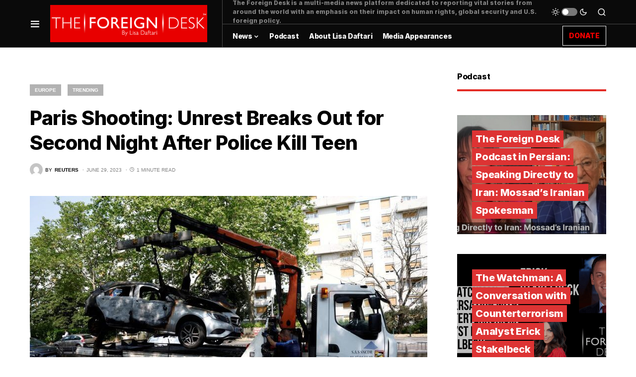

--- FILE ---
content_type: text/html; charset=UTF-8
request_url: https://foreigndesknews.com/trending/paris-shooting-unrest-breaks-out-for-second-night-after-police-kill-teen/
body_size: 17269
content:
<!doctype html>
<html dir="ltr" lang="en" prefix="og: https://ogp.me/ns#">
<head>
	<meta charset="UTF-8" />
	<meta name="viewport" content="width=device-width, initial-scale=1" />
	<link rel="profile" href="https://gmpg.org/xfn/11" />
	<title>Paris Shooting: Unrest Breaks Out for Second Night After Police Kill Teen - The Foreign Desk | by Lisa Daftari</title>

		<!-- All in One SEO 4.6.8.1 - aioseo.com -->
		<meta name="description" content="Protesters shot fireworks at police and set cars ablaze in the working class Paris suburb of Nanterre on Wednesday, in a second night of unrest following the fatal shooting of a 17-year-old boy during a traffic stop there. The use of lethal force by officers against the teenager, who was of North African origin, has" />
		<meta name="robots" content="max-image-preview:large" />
		<link rel="canonical" href="https://foreigndesknews.com/trending/paris-shooting-unrest-breaks-out-for-second-night-after-police-kill-teen/" />
		<meta name="generator" content="All in One SEO (AIOSEO) 4.6.8.1" />
		<meta property="og:locale" content="en_US" />
		<meta property="og:site_name" content="The Foreign Desk | by Lisa Daftari - Get the latest international news." />
		<meta property="og:type" content="article" />
		<meta property="og:title" content="Paris Shooting: Unrest Breaks Out for Second Night After Police Kill Teen - The Foreign Desk | by Lisa Daftari" />
		<meta property="og:description" content="Protesters shot fireworks at police and set cars ablaze in the working class Paris suburb of Nanterre on Wednesday, in a second night of unrest following the fatal shooting of a 17-year-old boy during a traffic stop there. The use of lethal force by officers against the teenager, who was of North African origin, has" />
		<meta property="og:url" content="https://foreigndesknews.com/trending/paris-shooting-unrest-breaks-out-for-second-night-after-police-kill-teen/" />
		<meta property="og:image" content="https://foreigndesknews.com/wp-content/uploads/2023/06/CZ54UVKH7BOONJWH7FGGMH3CPM.jpg" />
		<meta property="og:image:secure_url" content="https://foreigndesknews.com/wp-content/uploads/2023/06/CZ54UVKH7BOONJWH7FGGMH3CPM.jpg" />
		<meta property="og:image:width" content="960" />
		<meta property="og:image:height" content="640" />
		<meta property="article:published_time" content="2023-06-29T03:15:28+00:00" />
		<meta property="article:modified_time" content="2023-06-29T04:19:50+00:00" />
		<meta property="article:publisher" content="https://www.facebook.com/theforeigndesk" />
		<meta name="twitter:card" content="summary" />
		<meta name="twitter:site" content="@ForeignDeskNews" />
		<meta name="twitter:title" content="Paris Shooting: Unrest Breaks Out for Second Night After Police Kill Teen - The Foreign Desk | by Lisa Daftari" />
		<meta name="twitter:description" content="Protesters shot fireworks at police and set cars ablaze in the working class Paris suburb of Nanterre on Wednesday, in a second night of unrest following the fatal shooting of a 17-year-old boy during a traffic stop there. The use of lethal force by officers against the teenager, who was of North African origin, has" />
		<meta name="twitter:creator" content="@ForeignDeskNews" />
		<meta name="twitter:image" content="https://foreigndesknews.com/wp-content/uploads/2023/06/CZ54UVKH7BOONJWH7FGGMH3CPM.jpg" />
		<script type="application/ld+json" class="aioseo-schema">
			{"@context":"https:\/\/schema.org","@graph":[{"@type":"BlogPosting","@id":"https:\/\/foreigndesknews.com\/trending\/paris-shooting-unrest-breaks-out-for-second-night-after-police-kill-teen\/#blogposting","name":"Paris Shooting: Unrest Breaks Out for Second Night After Police Kill Teen - The Foreign Desk | by Lisa Daftari","headline":"Paris Shooting: Unrest Breaks Out for Second Night After Police Kill Teen","author":{"@id":"https:\/\/foreigndesknews.com\/author\/admin\/#author"},"publisher":{"@id":"https:\/\/foreigndesknews.com\/#organization"},"image":{"@type":"ImageObject","url":"https:\/\/foreigndesknews.com\/wp-content\/uploads\/2023\/06\/CZ54UVKH7BOONJWH7FGGMH3CPM.jpg","width":960,"height":640,"caption":"A car, burnt during clashes between youths and police, is removed from the street the day after the death of a 17-year-old teenager killed by a French police officer during a traffic stop, in Nanterre, Paris suburb, France, June 28, 2023. REUTERS"},"datePublished":"2023-06-29T03:15:28+00:00","dateModified":"2023-06-29T04:19:50+00:00","inLanguage":"en","mainEntityOfPage":{"@id":"https:\/\/foreigndesknews.com\/trending\/paris-shooting-unrest-breaks-out-for-second-night-after-police-kill-teen\/#webpage"},"isPartOf":{"@id":"https:\/\/foreigndesknews.com\/trending\/paris-shooting-unrest-breaks-out-for-second-night-after-police-kill-teen\/#webpage"},"articleSection":"Europe, Trending, France, Reuters"},{"@type":"BreadcrumbList","@id":"https:\/\/foreigndesknews.com\/trending\/paris-shooting-unrest-breaks-out-for-second-night-after-police-kill-teen\/#breadcrumblist","itemListElement":[{"@type":"ListItem","@id":"https:\/\/foreigndesknews.com\/#listItem","position":1,"name":"Home","item":"https:\/\/foreigndesknews.com\/","nextItem":"https:\/\/foreigndesknews.com\/category\/trending\/#listItem"},{"@type":"ListItem","@id":"https:\/\/foreigndesknews.com\/category\/trending\/#listItem","position":2,"name":"Trending","item":"https:\/\/foreigndesknews.com\/category\/trending\/","nextItem":"https:\/\/foreigndesknews.com\/trending\/paris-shooting-unrest-breaks-out-for-second-night-after-police-kill-teen\/#listItem","previousItem":"https:\/\/foreigndesknews.com\/#listItem"},{"@type":"ListItem","@id":"https:\/\/foreigndesknews.com\/trending\/paris-shooting-unrest-breaks-out-for-second-night-after-police-kill-teen\/#listItem","position":3,"name":"Paris Shooting: Unrest Breaks Out for Second Night After Police Kill Teen","previousItem":"https:\/\/foreigndesknews.com\/category\/trending\/#listItem"}]},{"@type":"Organization","@id":"https:\/\/foreigndesknews.com\/#organization","name":"The Foreign Desk | by Lisa Daftari","description":"Get the latest international news.","url":"https:\/\/foreigndesknews.com\/","logo":{"@type":"ImageObject","url":"https:\/\/foreigndesknews.com\/wp-content\/uploads\/2021\/08\/2021-Logo-Web.png","@id":"https:\/\/foreigndesknews.com\/trending\/paris-shooting-unrest-breaks-out-for-second-night-after-police-kill-teen\/#organizationLogo","width":400,"height":95},"image":{"@id":"https:\/\/foreigndesknews.com\/trending\/paris-shooting-unrest-breaks-out-for-second-night-after-police-kill-teen\/#organizationLogo"},"sameAs":["https:\/\/www.facebook.com\/theforeigndesk","https:\/\/twitter.com\/ForeignDeskNews","https:\/\/www.instagram.com\/theforeigndesk\/","https:\/\/www.youtube.com\/@LisaDaftari","https:\/\/www.linkedin.com\/company\/the-foreign-desk\/"]},{"@type":"Person","@id":"https:\/\/foreigndesknews.com\/author\/admin\/#author","url":"https:\/\/foreigndesknews.com\/author\/admin\/","name":"admin","image":{"@type":"ImageObject","@id":"https:\/\/foreigndesknews.com\/trending\/paris-shooting-unrest-breaks-out-for-second-night-after-police-kill-teen\/#authorImage","url":"https:\/\/secure.gravatar.com\/avatar\/4603bf2330c8633c1e9598e5d81c5755?s=96&d=mm&r=g","width":96,"height":96,"caption":"admin"}},{"@type":"WebPage","@id":"https:\/\/foreigndesknews.com\/trending\/paris-shooting-unrest-breaks-out-for-second-night-after-police-kill-teen\/#webpage","url":"https:\/\/foreigndesknews.com\/trending\/paris-shooting-unrest-breaks-out-for-second-night-after-police-kill-teen\/","name":"Paris Shooting: Unrest Breaks Out for Second Night After Police Kill Teen - The Foreign Desk | by Lisa Daftari","description":"Protesters shot fireworks at police and set cars ablaze in the working class Paris suburb of Nanterre on Wednesday, in a second night of unrest following the fatal shooting of a 17-year-old boy during a traffic stop there. The use of lethal force by officers against the teenager, who was of North African origin, has","inLanguage":"en","isPartOf":{"@id":"https:\/\/foreigndesknews.com\/#website"},"breadcrumb":{"@id":"https:\/\/foreigndesknews.com\/trending\/paris-shooting-unrest-breaks-out-for-second-night-after-police-kill-teen\/#breadcrumblist"},"author":{"@id":"https:\/\/foreigndesknews.com\/author\/admin\/#author"},"creator":{"@id":"https:\/\/foreigndesknews.com\/author\/admin\/#author"},"image":{"@type":"ImageObject","url":"https:\/\/foreigndesknews.com\/wp-content\/uploads\/2023\/06\/CZ54UVKH7BOONJWH7FGGMH3CPM.jpg","@id":"https:\/\/foreigndesknews.com\/trending\/paris-shooting-unrest-breaks-out-for-second-night-after-police-kill-teen\/#mainImage","width":960,"height":640,"caption":"A car, burnt during clashes between youths and police, is removed from the street the day after the death of a 17-year-old teenager killed by a French police officer during a traffic stop, in Nanterre, Paris suburb, France, June 28, 2023. REUTERS"},"primaryImageOfPage":{"@id":"https:\/\/foreigndesknews.com\/trending\/paris-shooting-unrest-breaks-out-for-second-night-after-police-kill-teen\/#mainImage"},"datePublished":"2023-06-29T03:15:28+00:00","dateModified":"2023-06-29T04:19:50+00:00"},{"@type":"WebSite","@id":"https:\/\/foreigndesknews.com\/#website","url":"https:\/\/foreigndesknews.com\/","name":"The Foreign Desk | by Lisa Daftari","description":"Get the latest international news.","inLanguage":"en","publisher":{"@id":"https:\/\/foreigndesknews.com\/#organization"}}]}
		</script>
		<!-- All in One SEO -->

<link rel='dns-prefetch' href='//www.googletagmanager.com' />
<link rel='dns-prefetch' href='//pagead2.googlesyndication.com' />
<link rel="alternate" type="application/rss+xml" title="The Foreign Desk | by Lisa Daftari &raquo; Feed" href="https://foreigndesknews.com/feed/" />
<link rel="alternate" type="application/rss+xml" title="The Foreign Desk | by Lisa Daftari &raquo; Comments Feed" href="https://foreigndesknews.com/comments/feed/" />
			<link rel="preload" href="https://foreigndesknews.com/wp-content/plugins/canvas/assets/fonts/canvas-icons.woff" as="font" type="font/woff" crossorigin>
			<link rel='stylesheet' id='canvas-css'  href='https://foreigndesknews.com/wp-content/plugins/canvas/assets/css/canvas.css?ver=2.4.5' media='all' />
<link rel='alternate stylesheet' id='powerkit-icons-css'  href='https://foreigndesknews.com/wp-content/plugins/powerkit/assets/fonts/powerkit-icons.woff?ver=2.8.7' as='font' type='font/wof' crossorigin />
<link rel='stylesheet' id='powerkit-css'  href='https://foreigndesknews.com/wp-content/plugins/powerkit/assets/css/powerkit.css?ver=2.8.7' media='all' />
<link rel='stylesheet' id='wp-block-library-css'  href='https://foreigndesknews.com/wp-includes/css/dist/block-library/style.min.css?ver=5.8.12' media='all' />
<link rel='stylesheet' id='gctl-timeline-styles-css-css'  href='https://foreigndesknews.com/wp-content/plugins/timeline-block/includes/gutenberg-block/build/blocks.style.build.css?ver=5.8.12' media='all' />
<link rel='stylesheet' id='cltb_cp_timeline-cgb-style-css-css'  href='https://foreigndesknews.com/wp-content/plugins/timeline-block/includes/cool-timeline-block/dist/blocks.style.build.css' media='all' />
<link rel='stylesheet' id='canvas-block-alert-style-css'  href='https://foreigndesknews.com/wp-content/plugins/canvas/components/basic-elements/block-alert/block.css?ver=1721615753' media='all' />
<link rel='stylesheet' id='canvas-block-progress-style-css'  href='https://foreigndesknews.com/wp-content/plugins/canvas/components/basic-elements/block-progress/block.css?ver=1721615753' media='all' />
<link rel='stylesheet' id='canvas-block-collapsibles-style-css'  href='https://foreigndesknews.com/wp-content/plugins/canvas/components/basic-elements/block-collapsibles/block.css?ver=1721615753' media='all' />
<link rel='stylesheet' id='canvas-block-tabs-style-css'  href='https://foreigndesknews.com/wp-content/plugins/canvas/components/basic-elements/block-tabs/block.css?ver=1721615753' media='all' />
<link rel='stylesheet' id='canvas-block-section-heading-style-css'  href='https://foreigndesknews.com/wp-content/plugins/canvas/components/basic-elements/block-section-heading/block.css?ver=1721615753' media='all' />
<link rel='stylesheet' id='canvas-block-row-style-css'  href='https://foreigndesknews.com/wp-content/plugins/canvas/components/layout-blocks/block-row/block-row.css?ver=1721615753' media='all' />
<link rel='stylesheet' id='canvas-justified-gallery-block-style-css'  href='https://foreigndesknews.com/wp-content/plugins/canvas/components/justified-gallery/block/block-justified-gallery.css?ver=1721615753' media='all' />
<link rel='stylesheet' id='canvas-slider-gallery-block-style-css'  href='https://foreigndesknews.com/wp-content/plugins/canvas/components/slider-gallery/block/block-slider-gallery.css?ver=1721615753' media='all' />
<link rel='stylesheet' id='canvas-block-posts-sidebar-css'  href='https://foreigndesknews.com/wp-content/plugins/canvas/components/posts/block-posts-sidebar/block-posts-sidebar.css?ver=1721615753' media='all' />
<link rel='stylesheet' id='absolute-reviews-css'  href='https://foreigndesknews.com/wp-content/plugins/absolute-reviews/public/css/absolute-reviews-public.css?ver=1.1.3' media='all' />
<link rel='stylesheet' id='advanced-popups-css'  href='https://foreigndesknews.com/wp-content/plugins/advanced-popups/public/css/advanced-popups-public.css?ver=1.2.0' media='all' />
<link rel='stylesheet' id='canvas-block-heading-style-css'  href='https://foreigndesknews.com/wp-content/plugins/canvas/components/content-formatting/block-heading/block.css?ver=1721615753' media='all' />
<link rel='stylesheet' id='canvas-block-list-style-css'  href='https://foreigndesknews.com/wp-content/plugins/canvas/components/content-formatting/block-list/block.css?ver=1721615753' media='all' />
<link rel='stylesheet' id='canvas-block-paragraph-style-css'  href='https://foreigndesknews.com/wp-content/plugins/canvas/components/content-formatting/block-paragraph/block.css?ver=1721615753' media='all' />
<link rel='stylesheet' id='canvas-block-separator-style-css'  href='https://foreigndesknews.com/wp-content/plugins/canvas/components/content-formatting/block-separator/block.css?ver=1721615753' media='all' />
<link rel='stylesheet' id='canvas-block-group-style-css'  href='https://foreigndesknews.com/wp-content/plugins/canvas/components/basic-elements/block-group/block.css?ver=1721615753' media='all' />
<link rel='stylesheet' id='canvas-block-cover-style-css'  href='https://foreigndesknews.com/wp-content/plugins/canvas/components/basic-elements/block-cover/block.css?ver=1721615753' media='all' />
<link rel='stylesheet' id='powerkit-author-box-css'  href='https://foreigndesknews.com/wp-content/plugins/powerkit/modules/author-box/public/css/public-powerkit-author-box.css?ver=2.8.7' media='all' />
<link rel='stylesheet' id='powerkit-basic-elements-css'  href='https://foreigndesknews.com/wp-content/plugins/powerkit/modules/basic-elements/public/css/public-powerkit-basic-elements.css?ver=2.8.7' media='screen' />
<link rel='stylesheet' id='powerkit-coming-soon-css'  href='https://foreigndesknews.com/wp-content/plugins/powerkit/modules/coming-soon/public/css/public-powerkit-coming-soon.css?ver=2.8.7' media='all' />
<link rel='stylesheet' id='powerkit-content-formatting-css'  href='https://foreigndesknews.com/wp-content/plugins/powerkit/modules/content-formatting/public/css/public-powerkit-content-formatting.css?ver=2.8.7' media='all' />
<link rel='stylesheet' id='powerkit-сontributors-css'  href='https://foreigndesknews.com/wp-content/plugins/powerkit/modules/contributors/public/css/public-powerkit-contributors.css?ver=2.8.7' media='all' />
<link rel='stylesheet' id='powerkit-facebook-css'  href='https://foreigndesknews.com/wp-content/plugins/powerkit/modules/facebook/public/css/public-powerkit-facebook.css?ver=2.8.7' media='all' />
<link rel='stylesheet' id='powerkit-featured-categories-css'  href='https://foreigndesknews.com/wp-content/plugins/powerkit/modules/featured-categories/public/css/public-powerkit-featured-categories.css?ver=2.8.7' media='all' />
<link rel='stylesheet' id='powerkit-inline-posts-css'  href='https://foreigndesknews.com/wp-content/plugins/powerkit/modules/inline-posts/public/css/public-powerkit-inline-posts.css?ver=2.8.7' media='all' />
<link rel='stylesheet' id='powerkit-instagram-css'  href='https://foreigndesknews.com/wp-content/plugins/powerkit/modules/instagram/public/css/public-powerkit-instagram.css?ver=2.8.7' media='all' />
<link rel='stylesheet' id='powerkit-justified-gallery-css'  href='https://foreigndesknews.com/wp-content/plugins/powerkit/modules/justified-gallery/public/css/public-powerkit-justified-gallery.css?ver=2.8.7' media='all' />
<link rel='stylesheet' id='glightbox-css'  href='https://foreigndesknews.com/wp-content/plugins/powerkit/modules/lightbox/public/css/glightbox.min.css?ver=2.8.7' media='all' />
<link rel='stylesheet' id='powerkit-lightbox-css'  href='https://foreigndesknews.com/wp-content/plugins/powerkit/modules/lightbox/public/css/public-powerkit-lightbox.css?ver=2.8.7' media='all' />
<link rel='stylesheet' id='powerkit-opt-in-forms-css'  href='https://foreigndesknews.com/wp-content/plugins/powerkit/modules/opt-in-forms/public/css/public-powerkit-opt-in-forms.css?ver=2.8.7' media='all' />
<link rel='stylesheet' id='powerkit-scroll-to-top-css'  href='https://foreigndesknews.com/wp-content/plugins/powerkit/modules/scroll-to-top/public/css/public-powerkit-scroll-to-top.css?ver=2.8.7' media='all' />
<link rel='stylesheet' id='powerkit-share-buttons-css'  href='https://foreigndesknews.com/wp-content/plugins/powerkit/modules/share-buttons/public/css/public-powerkit-share-buttons.css?ver=2.8.7' media='all' />
<link rel='stylesheet' id='powerkit-slider-gallery-css'  href='https://foreigndesknews.com/wp-content/plugins/powerkit/modules/slider-gallery/public/css/public-powerkit-slider-gallery.css?ver=2.8.7' media='all' />
<link rel='stylesheet' id='powerkit-social-links-css'  href='https://foreigndesknews.com/wp-content/plugins/powerkit/modules/social-links/public/css/public-powerkit-social-links.css?ver=2.8.7' media='all' />
<link rel='stylesheet' id='powerkit-table-of-contents-css'  href='https://foreigndesknews.com/wp-content/plugins/powerkit/modules/table-of-contents/public/css/public-powerkit-table-of-contents.css?ver=2.8.7' media='all' />
<link rel='stylesheet' id='powerkit-twitter-css'  href='https://foreigndesknews.com/wp-content/plugins/powerkit/modules/twitter/public/css/public-powerkit-twitter.css?ver=2.8.7' media='all' />
<link rel='stylesheet' id='powerkit-widget-about-css'  href='https://foreigndesknews.com/wp-content/plugins/powerkit/modules/widget-about/public/css/public-powerkit-widget-about.css?ver=2.8.7' media='all' />
<link rel='stylesheet' id='rss-retriever-css'  href='https://foreigndesknews.com/wp-content/plugins/wp-rss-retriever/inc/css/rss-retriever.css?ver=1.6.10' media='all' />
<link rel='stylesheet' id='csco-styles-css'  href='https://foreigndesknews.com/wp-content/themes/newsblock/style.css?ver=1.1.8' media='all' />
<style id='csco-styles-inline-css'>
.searchwp-live-search-no-min-chars:after { content: "Continue typing" }
</style>
<link rel='stylesheet' id='searchwp-live-search-css'  href='https://foreigndesknews.com/wp-content/plugins/searchwp-live-ajax-search/assets/styles/style.css?ver=1.7.5' media='all' />
<script src='https://foreigndesknews.com/wp-includes/js/jquery/jquery.min.js?ver=3.6.0' id='jquery-core-js'></script>
<script src='https://foreigndesknews.com/wp-includes/js/jquery/jquery-migrate.min.js?ver=3.3.2' id='jquery-migrate-js'></script>
<script src='https://foreigndesknews.com/wp-content/plugins/advanced-popups/public/js/advanced-popups-public.js?ver=1.2.0' id='advanced-popups-js'></script>

<!-- Google Analytics snippet added by Site Kit -->
<script src='https://www.googletagmanager.com/gtag/js?id=UA-151386851-1' id='google_gtagjs-js' async></script>
<script id='google_gtagjs-js-after'>
window.dataLayer = window.dataLayer || [];function gtag(){dataLayer.push(arguments);}
gtag('set', 'linker', {"domains":["foreigndesknews.com"]} );
gtag("js", new Date());
gtag("set", "developer_id.dZTNiMT", true);
gtag("config", "UA-151386851-1", {"anonymize_ip":true});
gtag("config", "G-J7CH558MYR");
</script>

<!-- End Google Analytics snippet added by Site Kit -->
<link rel="https://api.w.org/" href="https://foreigndesknews.com/wp-json/" /><link rel="alternate" type="application/json" href="https://foreigndesknews.com/wp-json/wp/v2/posts/716793" /><link rel="EditURI" type="application/rsd+xml" title="RSD" href="https://foreigndesknews.com/xmlrpc.php?rsd" />
<link rel="wlwmanifest" type="application/wlwmanifest+xml" href="https://foreigndesknews.com/wp-includes/wlwmanifest.xml" /> 
<meta name="generator" content="WordPress 5.8.12" />
<link rel='shortlink' href='https://foreigndesknews.com/?p=716793' />
<link rel="alternate" type="application/json+oembed" href="https://foreigndesknews.com/wp-json/oembed/1.0/embed?url=https%3A%2F%2Fforeigndesknews.com%2Ftrending%2Fparis-shooting-unrest-breaks-out-for-second-night-after-police-kill-teen%2F" />
<link rel="alternate" type="text/xml+oembed" href="https://foreigndesknews.com/wp-json/oembed/1.0/embed?url=https%3A%2F%2Fforeigndesknews.com%2Ftrending%2Fparis-shooting-unrest-breaks-out-for-second-night-after-police-kill-teen%2F&#038;format=xml" />
		<link rel="preload" href="https://foreigndesknews.com/wp-content/plugins/absolute-reviews/fonts/absolute-reviews-icons.woff" as="font" type="font/woff" crossorigin>
				<link rel="preload" href="https://foreigndesknews.com/wp-content/plugins/advanced-popups/fonts/advanced-popups-icons.woff" as="font" type="font/woff" crossorigin>
		
<style type="text/css" media="all" id="canvas-blocks-dynamic-styles">
.cnvs-block-section-heading-1643690293078.cnvs-block-section-heading { --cnvs-section-heading-border-color: #e32c26!important; }
</style>
<meta name="generator" content="Site Kit by Google 1.102.0" /><script async src="https://pagead2.googlesyndication.com/pagead/js/adsbygoogle.js?client=ca-pub-6668400494555443"
     crossorigin="anonymous"></script>

<script id="mcjs">!function(c,h,i,m,p){m=c.createElement(h),p=c.getElementsByTagName(h)[0],m.async=1,m.src=i,p.parentNode.insertBefore(m,p)}(document,"script","https://chimpstatic.com/mcjs-connected/js/users/8e3a7f7eedbfe9981a654bffd/582e1b8c974255ef118110078.js");</script><style id='csco-theme-typography'>
	:root {
		/* Base Font */
		--cs-font-base-family: Inter;
		--cs-font-base-size: 1rem;
		--cs-font-base-weight: 400;
		--cs-font-base-style: normal;
		--cs-font-base-letter-spacing: normal;
		--cs-font-base-line-height: 1.5;

		/* Primary Font */
		--cs-font-primary-family: Inter;
		--cs-font-primary-size: 0.875rem;
		--cs-font-primary-weight: 400;
		--cs-font-primary-style: normal;
		--cs-font-primary-letter-spacing: -0.025em;
		--cs-font-primary-text-transform: none;

		/* Secondary Font */
		--cs-font-secondary-family: Inter;
		--cs-font-secondary-size: 0.75rem;
		--cs-font-secondary-weight: 400;
		--cs-font-secondary-style: normal;
		--cs-font-secondary-letter-spacing: normal;
		--cs-font-secondary-text-transform: none;

		/* Category Font */
		--cs-font-category-family: -apple-system, BlinkMacSystemFont, "Segoe UI", Roboto, Oxygen-Sans, Ubuntu, Cantarell, "Helvetica Neue", sans-serif;
		--cs-font-category-size: 0.625rem;
		--cs-font-category-weight: 700;
		--cs-font-category-style: normal;
		--cs-font-category-letter-spacing: ;
		--cs-font-category-text-transform: uppercase;

		/* Post Meta Font */
		--cs-font-post-meta-family: -apple-system, BlinkMacSystemFont, "Segoe UI", Roboto, Oxygen-Sans, Ubuntu, Cantarell, "Helvetica Neue", sans-serif;
		--cs-font-post-meta-size: 0.6255rem;
		--cs-font-post-meta-weight: 400;
		--cs-font-post-meta-style: normal;
		--cs-font-post-meta-letter-spacing: normal;
		--cs-font-post-meta-text-transform: uppercase;

		/* Input Font */
		--cs-font-input-family: Inter;
		--cs-font-input-size: 0.75rem;
		--cs-font-input-line-height: 1.625rem;
		--cs-font-input-weight: 400;
		--cs-font-input-style: normal;
		--cs-font-input-letter-spacing: normal;
		--cs-font-input-text-transform: none;

		/* Post Subbtitle */
		--cs-font-post-subtitle-family: inherit;
		--cs-font-post-subtitle-size: 1.25rem;
		--cs-font-post-subtitle-letter-spacing: normal;

		/* Post Content */
		--cs-font-post-content-family: Inter;
		--cs-font-post-content-size: 1rem;
		--cs-font-post-content-letter-spacing: normal;

		/* Summary */
		--cs-font-entry-summary-family: Inter;
		--cs-font-entry-summary-size: 1rem;
		--cs-font-entry-summary-letter-spacing: normal;

		/* Entry Excerpt */
		--cs-font-entry-excerpt-family: Inter;
		--cs-font-entry-excerpt-size: 0.875rem;
		--cs-font-entry-excerpt-letter-spacing: normal;

		/* Logos --------------- */

		/* Main Logo */
		--cs-font-main-logo-family: Inter;
		--cs-font-main-logo-size: 1.5rem;
		--cs-font-main-logo-weight: 700;
		--cs-font-main-logo-style: normal;
		--cs-font-main-logo-letter-spacing: -0.075em;
		--cs-font-main-logo-text-transform: none;

		/* Large Logo */
		--cs-font-large-logo-family: Inter;
		--cs-font-large-logo-size: 1.75rem;
		--cs-font-large-logo-weight: 700;
		--cs-font-large-logo-style: normal;
		--cs-font-large-logo-letter-spacing: -0.075em;
		--cs-font-large-logo-text-transform: none;

		/* Footer Logo */
		--cs-font-footer-logo-family: Inter;
		--cs-font-footer-logo-size: 1.5rem;
		--cs-font-footer-logo-weight: 700;
		--cs-font-footer-logo-style: normal;
		--cs-font-footer-logo-letter-spacing: -0.075em;
		--cs-font-footer-logo-text-transform: none;

		/* Headings --------------- */

		/* Headings */
		--cs-font-headings-family: Inter;
		--cs-font-headings-weight: 700;
		--cs-font-headings-style: normal;
		--cs-font-headings-line-height: 1.25;
		--cs-font-headings-letter-spacing: -0.0125em;
		--cs-font-headings-text-transform: none;

		/* Styled Heading */
		--cs-font-styled-heading-line-height: 1.3em;

		/* Decorated Heading */
		--cs-font-decorated-heading-family: Inter;
		--cs-font-decorated-heading-font-size: 1.25rem;
		--cs-font-decorated-heading-weight: 700;
		--cs-font-decorated-heading-style: normal;
		--cs-font-decorated-heading-line-height: -0.025em;
		--cs-font-decorated-heading-letter-spacing: normal;
		--cs-font-decorated-heading-text-transform: none;

		/* Menu Font --------------- */

		/* Menu */
		/* Used for main top level menu elements. */
		--cs-font-menu-family: Inter;
		--cs-font-menu-size: 0.875rem;
		--cs-font-menu-weight: 700;
		--cs-font-menu-style: normal;
		--cs-font-menu-letter-spacing: -0.0125em;
		--cs-font-menu-text-transform: none;

		/* Submenu Font */
		/* Used for submenu elements. */
		--cs-font-submenu-family: Inter;
		--cs-font-submenu-size: 0.875rem;
		--cs-font-submenu-weight: 400;
		--cs-font-submenu-style: normal;
		--cs-font-submenu-letter-spacing: 0px;
		--cs-font-submenu-text-transform: none;

		/* Section Headings --------------- */
		--cs-font-section-headings-family: Inter;
		--cs-font-section-headings-size: 1rem;
		--cs-font-section-headings-weight: 800;
		--cs-font-section-headings-style: normal;
		--cs-font-section-headings-letter-spacing: -0.025em;
		--cs-font-section-headings-text-transform: none;
	}

			.cs-header__widgets-column {
			--cs-font-section-headings-family: Inter;
			--cs-font-section-headings-size: 1.125rem;
			--cs-font-section-headings-weight: 800;
			--cs-font-section-headings-style: normal;
			--cs-font-section-headings-letter-spacing: -0.025em;
			--cs-font-section-headings-text-transform: none;
		}
	</style>

<!-- Google AdSense snippet added by Site Kit -->
<meta name="google-adsense-platform-account" content="ca-host-pub-2644536267352236">
<meta name="google-adsense-platform-domain" content="sitekit.withgoogle.com">
<!-- End Google AdSense snippet added by Site Kit -->

<!-- Google AdSense snippet added by Site Kit -->
<script async src="https://pagead2.googlesyndication.com/pagead/js/adsbygoogle.js?client=ca-pub-6668400494555443&amp;host=ca-host-pub-2644536267352236" crossorigin="anonymous"></script>

<!-- End Google AdSense snippet added by Site Kit -->
<link rel="icon" href="https://foreigndesknews.com/wp-content/uploads/2021/08/ICON-80x80.png" sizes="32x32" />
<link rel="icon" href="https://foreigndesknews.com/wp-content/uploads/2021/08/ICON.png" sizes="192x192" />
<link rel="apple-touch-icon" href="https://foreigndesknews.com/wp-content/uploads/2021/08/ICON.png" />
<meta name="msapplication-TileImage" content="https://foreigndesknews.com/wp-content/uploads/2021/08/ICON.png" />
		<style id="wp-custom-css">
			.cs-header__button {
	color: red ;
		background-color: black;
	}
.cs-header__button span{
    border: 1px solid white;
		padding: 12px
}
.cs-header__single-column-label {
	    border: 1px solid red;
		padding: 12px
	}

.entry-content p {font-family:sans-serif;}		</style>
		<style id="kirki-inline-styles">:root, [site-data-scheme="default"]{--cs-color-site-background:#FFFFFF;--cs-color-search-background:#000000;--cs-color-header-background:#0a0a0a;--cs-color-submenu-background:#ffffff;--cs-color-footer-background:#111111;}:root, [data-scheme="default"]{--cs-color-accent:#0a0a0a;--cs-color-accent-contrast:#ffffff;--cs-color-secondary:#818181;--cs-palette-color-secondary:#818181;--cs-color-secondary-contrast:#000000;--cs-color-styled-heading:#dd3333;--cs-color-styled-heading-contrast:#000000;--cs-color-styled-heading-hover:#e80100;--cs-color-styled-heading-hover-contrast:#000000;--cs-color-styled-category:rgba(0,0,0,0.3);--cs-color-styled-category-contrast:#ffffff;--cs-color-styled-category-hover:#000000;--cs-color-styled-category-hover-contrast:#FFFFFF;--cs-color-category:#e80100;--cs-color-category-hover:#000000;--cs-color-category-underline:rgba(255,255,255,0);--cs-color-button:#000000;--cs-color-button-contrast:#ffffff;--cs-color-button-hover:#282828;--cs-color-button-hover-contrast:#FFFFFF;--cs-color-overlay-background:rgba(0,0,0,0.25);}[site-data-scheme="dark"]{--cs-color-site-background:#1c1c1c;--cs-color-search-background:#333335;--cs-color-header-background:#000000;--cs-color-submenu-background:#1c1c1c;--cs-color-footer-background:#000000;}[data-scheme="dark"]{--cs-color-accent:#e80100;--cs-color-accent-contrast:#000000;--cs-color-secondary:#858585;--cs-palette-color-secondary:#858585;--cs-color-secondary-contrast:#000000;--cs-color-styled-heading:#e80100;--cs-color-styled-heading-contrast:#000000;--cs-color-styled-heading-hover:#e80100;--cs-color-styled-heading-hover-contrast:#000000;--cs-color-styled-category:#000000;--cs-color-styled-category-contrast:#FFFFFF;--cs-color-styled-category-hover:#e80100;--cs-color-styled-category-hover-contrast:#000000;--cs-color-category:#e80100;--cs-color-category-hover:#FFFFFF;--cs-color-category-underline:rgba(250,90,90,0);--cs-color-button:#3d3d3d;--cs-color-button-contrast:#FFFFFF;--cs-color-button-hover:#242424;--cs-color-button-hover-contrast:#FFFFFF;--cs-color-overlay-background:rgba(0,0,0,0.25);}:root{--cs-common-border-radius:0;--cs-primary-border-radius:0px;--cs-secondary-border-radius:50%;--cs-styled-category-border-radius:0;--cs-image-border-radius:0px;--cs-header-initial-height:95px;--cs-header-height:70px;}:root .cnvs-block-section-heading, [data-scheme="default"] .cnvs-block-section-heading, [data-scheme="dark"] [data-scheme="default"] .cnvs-block-section-heading{--cnvs-section-heading-border-color:#e9ecef;}[data-scheme="dark"] .cnvs-block-section-heading{--cnvs-section-heading-border-color:#49494b;}:root .cs-header__widgets-column .cnvs-block-section-heading, [data-scheme="dark"] [data-scheme="default"] .cs-header__widgets-column .cnvs-block-section-heading{--cnvs-section-heading-border-color:#e9ecef;}[data-scheme="dark"] .cs-header__widgets-column .cnvs-block-section-heading{--cnvs-section-heading-border-color:#49494b;}.cs-search__posts{--cs-image-border-radius:50%!important;}/* cyrillic-ext */
@font-face {
  font-family: 'Inter';
  font-style: normal;
  font-weight: 400;
  font-display: swap;
  src: url(https://foreigndesknews.com/wp-content/fonts/inter/font) format('woff');
  unicode-range: U+0460-052F, U+1C80-1C8A, U+20B4, U+2DE0-2DFF, U+A640-A69F, U+FE2E-FE2F;
}
/* cyrillic */
@font-face {
  font-family: 'Inter';
  font-style: normal;
  font-weight: 400;
  font-display: swap;
  src: url(https://foreigndesknews.com/wp-content/fonts/inter/font) format('woff');
  unicode-range: U+0301, U+0400-045F, U+0490-0491, U+04B0-04B1, U+2116;
}
/* greek-ext */
@font-face {
  font-family: 'Inter';
  font-style: normal;
  font-weight: 400;
  font-display: swap;
  src: url(https://foreigndesknews.com/wp-content/fonts/inter/font) format('woff');
  unicode-range: U+1F00-1FFF;
}
/* greek */
@font-face {
  font-family: 'Inter';
  font-style: normal;
  font-weight: 400;
  font-display: swap;
  src: url(https://foreigndesknews.com/wp-content/fonts/inter/font) format('woff');
  unicode-range: U+0370-0377, U+037A-037F, U+0384-038A, U+038C, U+038E-03A1, U+03A3-03FF;
}
/* vietnamese */
@font-face {
  font-family: 'Inter';
  font-style: normal;
  font-weight: 400;
  font-display: swap;
  src: url(https://foreigndesknews.com/wp-content/fonts/inter/font) format('woff');
  unicode-range: U+0102-0103, U+0110-0111, U+0128-0129, U+0168-0169, U+01A0-01A1, U+01AF-01B0, U+0300-0301, U+0303-0304, U+0308-0309, U+0323, U+0329, U+1EA0-1EF9, U+20AB;
}
/* latin-ext */
@font-face {
  font-family: 'Inter';
  font-style: normal;
  font-weight: 400;
  font-display: swap;
  src: url(https://foreigndesknews.com/wp-content/fonts/inter/font) format('woff');
  unicode-range: U+0100-02BA, U+02BD-02C5, U+02C7-02CC, U+02CE-02D7, U+02DD-02FF, U+0304, U+0308, U+0329, U+1D00-1DBF, U+1E00-1E9F, U+1EF2-1EFF, U+2020, U+20A0-20AB, U+20AD-20C0, U+2113, U+2C60-2C7F, U+A720-A7FF;
}
/* latin */
@font-face {
  font-family: 'Inter';
  font-style: normal;
  font-weight: 400;
  font-display: swap;
  src: url(https://foreigndesknews.com/wp-content/fonts/inter/font) format('woff');
  unicode-range: U+0000-00FF, U+0131, U+0152-0153, U+02BB-02BC, U+02C6, U+02DA, U+02DC, U+0304, U+0308, U+0329, U+2000-206F, U+20AC, U+2122, U+2191, U+2193, U+2212, U+2215, U+FEFF, U+FFFD;
}
/* cyrillic-ext */
@font-face {
  font-family: 'Inter';
  font-style: normal;
  font-weight: 600;
  font-display: swap;
  src: url(https://foreigndesknews.com/wp-content/fonts/inter/font) format('woff');
  unicode-range: U+0460-052F, U+1C80-1C8A, U+20B4, U+2DE0-2DFF, U+A640-A69F, U+FE2E-FE2F;
}
/* cyrillic */
@font-face {
  font-family: 'Inter';
  font-style: normal;
  font-weight: 600;
  font-display: swap;
  src: url(https://foreigndesknews.com/wp-content/fonts/inter/font) format('woff');
  unicode-range: U+0301, U+0400-045F, U+0490-0491, U+04B0-04B1, U+2116;
}
/* greek-ext */
@font-face {
  font-family: 'Inter';
  font-style: normal;
  font-weight: 600;
  font-display: swap;
  src: url(https://foreigndesknews.com/wp-content/fonts/inter/font) format('woff');
  unicode-range: U+1F00-1FFF;
}
/* greek */
@font-face {
  font-family: 'Inter';
  font-style: normal;
  font-weight: 600;
  font-display: swap;
  src: url(https://foreigndesknews.com/wp-content/fonts/inter/font) format('woff');
  unicode-range: U+0370-0377, U+037A-037F, U+0384-038A, U+038C, U+038E-03A1, U+03A3-03FF;
}
/* vietnamese */
@font-face {
  font-family: 'Inter';
  font-style: normal;
  font-weight: 600;
  font-display: swap;
  src: url(https://foreigndesknews.com/wp-content/fonts/inter/font) format('woff');
  unicode-range: U+0102-0103, U+0110-0111, U+0128-0129, U+0168-0169, U+01A0-01A1, U+01AF-01B0, U+0300-0301, U+0303-0304, U+0308-0309, U+0323, U+0329, U+1EA0-1EF9, U+20AB;
}
/* latin-ext */
@font-face {
  font-family: 'Inter';
  font-style: normal;
  font-weight: 600;
  font-display: swap;
  src: url(https://foreigndesknews.com/wp-content/fonts/inter/font) format('woff');
  unicode-range: U+0100-02BA, U+02BD-02C5, U+02C7-02CC, U+02CE-02D7, U+02DD-02FF, U+0304, U+0308, U+0329, U+1D00-1DBF, U+1E00-1E9F, U+1EF2-1EFF, U+2020, U+20A0-20AB, U+20AD-20C0, U+2113, U+2C60-2C7F, U+A720-A7FF;
}
/* latin */
@font-face {
  font-family: 'Inter';
  font-style: normal;
  font-weight: 600;
  font-display: swap;
  src: url(https://foreigndesknews.com/wp-content/fonts/inter/font) format('woff');
  unicode-range: U+0000-00FF, U+0131, U+0152-0153, U+02BB-02BC, U+02C6, U+02DA, U+02DC, U+0304, U+0308, U+0329, U+2000-206F, U+20AC, U+2122, U+2191, U+2193, U+2212, U+2215, U+FEFF, U+FFFD;
}
/* cyrillic-ext */
@font-face {
  font-family: 'Inter';
  font-style: normal;
  font-weight: 700;
  font-display: swap;
  src: url(https://foreigndesknews.com/wp-content/fonts/inter/font) format('woff');
  unicode-range: U+0460-052F, U+1C80-1C8A, U+20B4, U+2DE0-2DFF, U+A640-A69F, U+FE2E-FE2F;
}
/* cyrillic */
@font-face {
  font-family: 'Inter';
  font-style: normal;
  font-weight: 700;
  font-display: swap;
  src: url(https://foreigndesknews.com/wp-content/fonts/inter/font) format('woff');
  unicode-range: U+0301, U+0400-045F, U+0490-0491, U+04B0-04B1, U+2116;
}
/* greek-ext */
@font-face {
  font-family: 'Inter';
  font-style: normal;
  font-weight: 700;
  font-display: swap;
  src: url(https://foreigndesknews.com/wp-content/fonts/inter/font) format('woff');
  unicode-range: U+1F00-1FFF;
}
/* greek */
@font-face {
  font-family: 'Inter';
  font-style: normal;
  font-weight: 700;
  font-display: swap;
  src: url(https://foreigndesknews.com/wp-content/fonts/inter/font) format('woff');
  unicode-range: U+0370-0377, U+037A-037F, U+0384-038A, U+038C, U+038E-03A1, U+03A3-03FF;
}
/* vietnamese */
@font-face {
  font-family: 'Inter';
  font-style: normal;
  font-weight: 700;
  font-display: swap;
  src: url(https://foreigndesknews.com/wp-content/fonts/inter/font) format('woff');
  unicode-range: U+0102-0103, U+0110-0111, U+0128-0129, U+0168-0169, U+01A0-01A1, U+01AF-01B0, U+0300-0301, U+0303-0304, U+0308-0309, U+0323, U+0329, U+1EA0-1EF9, U+20AB;
}
/* latin-ext */
@font-face {
  font-family: 'Inter';
  font-style: normal;
  font-weight: 700;
  font-display: swap;
  src: url(https://foreigndesknews.com/wp-content/fonts/inter/font) format('woff');
  unicode-range: U+0100-02BA, U+02BD-02C5, U+02C7-02CC, U+02CE-02D7, U+02DD-02FF, U+0304, U+0308, U+0329, U+1D00-1DBF, U+1E00-1E9F, U+1EF2-1EFF, U+2020, U+20A0-20AB, U+20AD-20C0, U+2113, U+2C60-2C7F, U+A720-A7FF;
}
/* latin */
@font-face {
  font-family: 'Inter';
  font-style: normal;
  font-weight: 700;
  font-display: swap;
  src: url(https://foreigndesknews.com/wp-content/fonts/inter/font) format('woff');
  unicode-range: U+0000-00FF, U+0131, U+0152-0153, U+02BB-02BC, U+02C6, U+02DA, U+02DC, U+0304, U+0308, U+0329, U+2000-206F, U+20AC, U+2122, U+2191, U+2193, U+2212, U+2215, U+FEFF, U+FFFD;
}
/* cyrillic-ext */
@font-face {
  font-family: 'Inter';
  font-style: normal;
  font-weight: 800;
  font-display: swap;
  src: url(https://foreigndesknews.com/wp-content/fonts/inter/font) format('woff');
  unicode-range: U+0460-052F, U+1C80-1C8A, U+20B4, U+2DE0-2DFF, U+A640-A69F, U+FE2E-FE2F;
}
/* cyrillic */
@font-face {
  font-family: 'Inter';
  font-style: normal;
  font-weight: 800;
  font-display: swap;
  src: url(https://foreigndesknews.com/wp-content/fonts/inter/font) format('woff');
  unicode-range: U+0301, U+0400-045F, U+0490-0491, U+04B0-04B1, U+2116;
}
/* greek-ext */
@font-face {
  font-family: 'Inter';
  font-style: normal;
  font-weight: 800;
  font-display: swap;
  src: url(https://foreigndesknews.com/wp-content/fonts/inter/font) format('woff');
  unicode-range: U+1F00-1FFF;
}
/* greek */
@font-face {
  font-family: 'Inter';
  font-style: normal;
  font-weight: 800;
  font-display: swap;
  src: url(https://foreigndesknews.com/wp-content/fonts/inter/font) format('woff');
  unicode-range: U+0370-0377, U+037A-037F, U+0384-038A, U+038C, U+038E-03A1, U+03A3-03FF;
}
/* vietnamese */
@font-face {
  font-family: 'Inter';
  font-style: normal;
  font-weight: 800;
  font-display: swap;
  src: url(https://foreigndesknews.com/wp-content/fonts/inter/font) format('woff');
  unicode-range: U+0102-0103, U+0110-0111, U+0128-0129, U+0168-0169, U+01A0-01A1, U+01AF-01B0, U+0300-0301, U+0303-0304, U+0308-0309, U+0323, U+0329, U+1EA0-1EF9, U+20AB;
}
/* latin-ext */
@font-face {
  font-family: 'Inter';
  font-style: normal;
  font-weight: 800;
  font-display: swap;
  src: url(https://foreigndesknews.com/wp-content/fonts/inter/font) format('woff');
  unicode-range: U+0100-02BA, U+02BD-02C5, U+02C7-02CC, U+02CE-02D7, U+02DD-02FF, U+0304, U+0308, U+0329, U+1D00-1DBF, U+1E00-1E9F, U+1EF2-1EFF, U+2020, U+20A0-20AB, U+20AD-20C0, U+2113, U+2C60-2C7F, U+A720-A7FF;
}
/* latin */
@font-face {
  font-family: 'Inter';
  font-style: normal;
  font-weight: 800;
  font-display: swap;
  src: url(https://foreigndesknews.com/wp-content/fonts/inter/font) format('woff');
  unicode-range: U+0000-00FF, U+0131, U+0152-0153, U+02BB-02BC, U+02C6, U+02DA, U+02DC, U+0304, U+0308, U+0329, U+2000-206F, U+20AC, U+2122, U+2191, U+2193, U+2212, U+2215, U+FEFF, U+FFFD;
}/* cyrillic-ext */
@font-face {
  font-family: 'Inter';
  font-style: normal;
  font-weight: 400;
  font-display: swap;
  src: url(https://foreigndesknews.com/wp-content/fonts/inter/font) format('woff');
  unicode-range: U+0460-052F, U+1C80-1C8A, U+20B4, U+2DE0-2DFF, U+A640-A69F, U+FE2E-FE2F;
}
/* cyrillic */
@font-face {
  font-family: 'Inter';
  font-style: normal;
  font-weight: 400;
  font-display: swap;
  src: url(https://foreigndesknews.com/wp-content/fonts/inter/font) format('woff');
  unicode-range: U+0301, U+0400-045F, U+0490-0491, U+04B0-04B1, U+2116;
}
/* greek-ext */
@font-face {
  font-family: 'Inter';
  font-style: normal;
  font-weight: 400;
  font-display: swap;
  src: url(https://foreigndesknews.com/wp-content/fonts/inter/font) format('woff');
  unicode-range: U+1F00-1FFF;
}
/* greek */
@font-face {
  font-family: 'Inter';
  font-style: normal;
  font-weight: 400;
  font-display: swap;
  src: url(https://foreigndesknews.com/wp-content/fonts/inter/font) format('woff');
  unicode-range: U+0370-0377, U+037A-037F, U+0384-038A, U+038C, U+038E-03A1, U+03A3-03FF;
}
/* vietnamese */
@font-face {
  font-family: 'Inter';
  font-style: normal;
  font-weight: 400;
  font-display: swap;
  src: url(https://foreigndesknews.com/wp-content/fonts/inter/font) format('woff');
  unicode-range: U+0102-0103, U+0110-0111, U+0128-0129, U+0168-0169, U+01A0-01A1, U+01AF-01B0, U+0300-0301, U+0303-0304, U+0308-0309, U+0323, U+0329, U+1EA0-1EF9, U+20AB;
}
/* latin-ext */
@font-face {
  font-family: 'Inter';
  font-style: normal;
  font-weight: 400;
  font-display: swap;
  src: url(https://foreigndesknews.com/wp-content/fonts/inter/font) format('woff');
  unicode-range: U+0100-02BA, U+02BD-02C5, U+02C7-02CC, U+02CE-02D7, U+02DD-02FF, U+0304, U+0308, U+0329, U+1D00-1DBF, U+1E00-1E9F, U+1EF2-1EFF, U+2020, U+20A0-20AB, U+20AD-20C0, U+2113, U+2C60-2C7F, U+A720-A7FF;
}
/* latin */
@font-face {
  font-family: 'Inter';
  font-style: normal;
  font-weight: 400;
  font-display: swap;
  src: url(https://foreigndesknews.com/wp-content/fonts/inter/font) format('woff');
  unicode-range: U+0000-00FF, U+0131, U+0152-0153, U+02BB-02BC, U+02C6, U+02DA, U+02DC, U+0304, U+0308, U+0329, U+2000-206F, U+20AC, U+2122, U+2191, U+2193, U+2212, U+2215, U+FEFF, U+FFFD;
}
/* cyrillic-ext */
@font-face {
  font-family: 'Inter';
  font-style: normal;
  font-weight: 600;
  font-display: swap;
  src: url(https://foreigndesknews.com/wp-content/fonts/inter/font) format('woff');
  unicode-range: U+0460-052F, U+1C80-1C8A, U+20B4, U+2DE0-2DFF, U+A640-A69F, U+FE2E-FE2F;
}
/* cyrillic */
@font-face {
  font-family: 'Inter';
  font-style: normal;
  font-weight: 600;
  font-display: swap;
  src: url(https://foreigndesknews.com/wp-content/fonts/inter/font) format('woff');
  unicode-range: U+0301, U+0400-045F, U+0490-0491, U+04B0-04B1, U+2116;
}
/* greek-ext */
@font-face {
  font-family: 'Inter';
  font-style: normal;
  font-weight: 600;
  font-display: swap;
  src: url(https://foreigndesknews.com/wp-content/fonts/inter/font) format('woff');
  unicode-range: U+1F00-1FFF;
}
/* greek */
@font-face {
  font-family: 'Inter';
  font-style: normal;
  font-weight: 600;
  font-display: swap;
  src: url(https://foreigndesknews.com/wp-content/fonts/inter/font) format('woff');
  unicode-range: U+0370-0377, U+037A-037F, U+0384-038A, U+038C, U+038E-03A1, U+03A3-03FF;
}
/* vietnamese */
@font-face {
  font-family: 'Inter';
  font-style: normal;
  font-weight: 600;
  font-display: swap;
  src: url(https://foreigndesknews.com/wp-content/fonts/inter/font) format('woff');
  unicode-range: U+0102-0103, U+0110-0111, U+0128-0129, U+0168-0169, U+01A0-01A1, U+01AF-01B0, U+0300-0301, U+0303-0304, U+0308-0309, U+0323, U+0329, U+1EA0-1EF9, U+20AB;
}
/* latin-ext */
@font-face {
  font-family: 'Inter';
  font-style: normal;
  font-weight: 600;
  font-display: swap;
  src: url(https://foreigndesknews.com/wp-content/fonts/inter/font) format('woff');
  unicode-range: U+0100-02BA, U+02BD-02C5, U+02C7-02CC, U+02CE-02D7, U+02DD-02FF, U+0304, U+0308, U+0329, U+1D00-1DBF, U+1E00-1E9F, U+1EF2-1EFF, U+2020, U+20A0-20AB, U+20AD-20C0, U+2113, U+2C60-2C7F, U+A720-A7FF;
}
/* latin */
@font-face {
  font-family: 'Inter';
  font-style: normal;
  font-weight: 600;
  font-display: swap;
  src: url(https://foreigndesknews.com/wp-content/fonts/inter/font) format('woff');
  unicode-range: U+0000-00FF, U+0131, U+0152-0153, U+02BB-02BC, U+02C6, U+02DA, U+02DC, U+0304, U+0308, U+0329, U+2000-206F, U+20AC, U+2122, U+2191, U+2193, U+2212, U+2215, U+FEFF, U+FFFD;
}
/* cyrillic-ext */
@font-face {
  font-family: 'Inter';
  font-style: normal;
  font-weight: 700;
  font-display: swap;
  src: url(https://foreigndesknews.com/wp-content/fonts/inter/font) format('woff');
  unicode-range: U+0460-052F, U+1C80-1C8A, U+20B4, U+2DE0-2DFF, U+A640-A69F, U+FE2E-FE2F;
}
/* cyrillic */
@font-face {
  font-family: 'Inter';
  font-style: normal;
  font-weight: 700;
  font-display: swap;
  src: url(https://foreigndesknews.com/wp-content/fonts/inter/font) format('woff');
  unicode-range: U+0301, U+0400-045F, U+0490-0491, U+04B0-04B1, U+2116;
}
/* greek-ext */
@font-face {
  font-family: 'Inter';
  font-style: normal;
  font-weight: 700;
  font-display: swap;
  src: url(https://foreigndesknews.com/wp-content/fonts/inter/font) format('woff');
  unicode-range: U+1F00-1FFF;
}
/* greek */
@font-face {
  font-family: 'Inter';
  font-style: normal;
  font-weight: 700;
  font-display: swap;
  src: url(https://foreigndesknews.com/wp-content/fonts/inter/font) format('woff');
  unicode-range: U+0370-0377, U+037A-037F, U+0384-038A, U+038C, U+038E-03A1, U+03A3-03FF;
}
/* vietnamese */
@font-face {
  font-family: 'Inter';
  font-style: normal;
  font-weight: 700;
  font-display: swap;
  src: url(https://foreigndesknews.com/wp-content/fonts/inter/font) format('woff');
  unicode-range: U+0102-0103, U+0110-0111, U+0128-0129, U+0168-0169, U+01A0-01A1, U+01AF-01B0, U+0300-0301, U+0303-0304, U+0308-0309, U+0323, U+0329, U+1EA0-1EF9, U+20AB;
}
/* latin-ext */
@font-face {
  font-family: 'Inter';
  font-style: normal;
  font-weight: 700;
  font-display: swap;
  src: url(https://foreigndesknews.com/wp-content/fonts/inter/font) format('woff');
  unicode-range: U+0100-02BA, U+02BD-02C5, U+02C7-02CC, U+02CE-02D7, U+02DD-02FF, U+0304, U+0308, U+0329, U+1D00-1DBF, U+1E00-1E9F, U+1EF2-1EFF, U+2020, U+20A0-20AB, U+20AD-20C0, U+2113, U+2C60-2C7F, U+A720-A7FF;
}
/* latin */
@font-face {
  font-family: 'Inter';
  font-style: normal;
  font-weight: 700;
  font-display: swap;
  src: url(https://foreigndesknews.com/wp-content/fonts/inter/font) format('woff');
  unicode-range: U+0000-00FF, U+0131, U+0152-0153, U+02BB-02BC, U+02C6, U+02DA, U+02DC, U+0304, U+0308, U+0329, U+2000-206F, U+20AC, U+2122, U+2191, U+2193, U+2212, U+2215, U+FEFF, U+FFFD;
}
/* cyrillic-ext */
@font-face {
  font-family: 'Inter';
  font-style: normal;
  font-weight: 800;
  font-display: swap;
  src: url(https://foreigndesknews.com/wp-content/fonts/inter/font) format('woff');
  unicode-range: U+0460-052F, U+1C80-1C8A, U+20B4, U+2DE0-2DFF, U+A640-A69F, U+FE2E-FE2F;
}
/* cyrillic */
@font-face {
  font-family: 'Inter';
  font-style: normal;
  font-weight: 800;
  font-display: swap;
  src: url(https://foreigndesknews.com/wp-content/fonts/inter/font) format('woff');
  unicode-range: U+0301, U+0400-045F, U+0490-0491, U+04B0-04B1, U+2116;
}
/* greek-ext */
@font-face {
  font-family: 'Inter';
  font-style: normal;
  font-weight: 800;
  font-display: swap;
  src: url(https://foreigndesknews.com/wp-content/fonts/inter/font) format('woff');
  unicode-range: U+1F00-1FFF;
}
/* greek */
@font-face {
  font-family: 'Inter';
  font-style: normal;
  font-weight: 800;
  font-display: swap;
  src: url(https://foreigndesknews.com/wp-content/fonts/inter/font) format('woff');
  unicode-range: U+0370-0377, U+037A-037F, U+0384-038A, U+038C, U+038E-03A1, U+03A3-03FF;
}
/* vietnamese */
@font-face {
  font-family: 'Inter';
  font-style: normal;
  font-weight: 800;
  font-display: swap;
  src: url(https://foreigndesknews.com/wp-content/fonts/inter/font) format('woff');
  unicode-range: U+0102-0103, U+0110-0111, U+0128-0129, U+0168-0169, U+01A0-01A1, U+01AF-01B0, U+0300-0301, U+0303-0304, U+0308-0309, U+0323, U+0329, U+1EA0-1EF9, U+20AB;
}
/* latin-ext */
@font-face {
  font-family: 'Inter';
  font-style: normal;
  font-weight: 800;
  font-display: swap;
  src: url(https://foreigndesknews.com/wp-content/fonts/inter/font) format('woff');
  unicode-range: U+0100-02BA, U+02BD-02C5, U+02C7-02CC, U+02CE-02D7, U+02DD-02FF, U+0304, U+0308, U+0329, U+1D00-1DBF, U+1E00-1E9F, U+1EF2-1EFF, U+2020, U+20A0-20AB, U+20AD-20C0, U+2113, U+2C60-2C7F, U+A720-A7FF;
}
/* latin */
@font-face {
  font-family: 'Inter';
  font-style: normal;
  font-weight: 800;
  font-display: swap;
  src: url(https://foreigndesknews.com/wp-content/fonts/inter/font) format('woff');
  unicode-range: U+0000-00FF, U+0131, U+0152-0153, U+02BB-02BC, U+02C6, U+02DA, U+02DC, U+0304, U+0308, U+0329, U+2000-206F, U+20AC, U+2122, U+2191, U+2193, U+2212, U+2215, U+FEFF, U+FFFD;
}/* cyrillic-ext */
@font-face {
  font-family: 'Inter';
  font-style: normal;
  font-weight: 400;
  font-display: swap;
  src: url(https://foreigndesknews.com/wp-content/fonts/inter/font) format('woff');
  unicode-range: U+0460-052F, U+1C80-1C8A, U+20B4, U+2DE0-2DFF, U+A640-A69F, U+FE2E-FE2F;
}
/* cyrillic */
@font-face {
  font-family: 'Inter';
  font-style: normal;
  font-weight: 400;
  font-display: swap;
  src: url(https://foreigndesknews.com/wp-content/fonts/inter/font) format('woff');
  unicode-range: U+0301, U+0400-045F, U+0490-0491, U+04B0-04B1, U+2116;
}
/* greek-ext */
@font-face {
  font-family: 'Inter';
  font-style: normal;
  font-weight: 400;
  font-display: swap;
  src: url(https://foreigndesknews.com/wp-content/fonts/inter/font) format('woff');
  unicode-range: U+1F00-1FFF;
}
/* greek */
@font-face {
  font-family: 'Inter';
  font-style: normal;
  font-weight: 400;
  font-display: swap;
  src: url(https://foreigndesknews.com/wp-content/fonts/inter/font) format('woff');
  unicode-range: U+0370-0377, U+037A-037F, U+0384-038A, U+038C, U+038E-03A1, U+03A3-03FF;
}
/* vietnamese */
@font-face {
  font-family: 'Inter';
  font-style: normal;
  font-weight: 400;
  font-display: swap;
  src: url(https://foreigndesknews.com/wp-content/fonts/inter/font) format('woff');
  unicode-range: U+0102-0103, U+0110-0111, U+0128-0129, U+0168-0169, U+01A0-01A1, U+01AF-01B0, U+0300-0301, U+0303-0304, U+0308-0309, U+0323, U+0329, U+1EA0-1EF9, U+20AB;
}
/* latin-ext */
@font-face {
  font-family: 'Inter';
  font-style: normal;
  font-weight: 400;
  font-display: swap;
  src: url(https://foreigndesknews.com/wp-content/fonts/inter/font) format('woff');
  unicode-range: U+0100-02BA, U+02BD-02C5, U+02C7-02CC, U+02CE-02D7, U+02DD-02FF, U+0304, U+0308, U+0329, U+1D00-1DBF, U+1E00-1E9F, U+1EF2-1EFF, U+2020, U+20A0-20AB, U+20AD-20C0, U+2113, U+2C60-2C7F, U+A720-A7FF;
}
/* latin */
@font-face {
  font-family: 'Inter';
  font-style: normal;
  font-weight: 400;
  font-display: swap;
  src: url(https://foreigndesknews.com/wp-content/fonts/inter/font) format('woff');
  unicode-range: U+0000-00FF, U+0131, U+0152-0153, U+02BB-02BC, U+02C6, U+02DA, U+02DC, U+0304, U+0308, U+0329, U+2000-206F, U+20AC, U+2122, U+2191, U+2193, U+2212, U+2215, U+FEFF, U+FFFD;
}
/* cyrillic-ext */
@font-face {
  font-family: 'Inter';
  font-style: normal;
  font-weight: 600;
  font-display: swap;
  src: url(https://foreigndesknews.com/wp-content/fonts/inter/font) format('woff');
  unicode-range: U+0460-052F, U+1C80-1C8A, U+20B4, U+2DE0-2DFF, U+A640-A69F, U+FE2E-FE2F;
}
/* cyrillic */
@font-face {
  font-family: 'Inter';
  font-style: normal;
  font-weight: 600;
  font-display: swap;
  src: url(https://foreigndesknews.com/wp-content/fonts/inter/font) format('woff');
  unicode-range: U+0301, U+0400-045F, U+0490-0491, U+04B0-04B1, U+2116;
}
/* greek-ext */
@font-face {
  font-family: 'Inter';
  font-style: normal;
  font-weight: 600;
  font-display: swap;
  src: url(https://foreigndesknews.com/wp-content/fonts/inter/font) format('woff');
  unicode-range: U+1F00-1FFF;
}
/* greek */
@font-face {
  font-family: 'Inter';
  font-style: normal;
  font-weight: 600;
  font-display: swap;
  src: url(https://foreigndesknews.com/wp-content/fonts/inter/font) format('woff');
  unicode-range: U+0370-0377, U+037A-037F, U+0384-038A, U+038C, U+038E-03A1, U+03A3-03FF;
}
/* vietnamese */
@font-face {
  font-family: 'Inter';
  font-style: normal;
  font-weight: 600;
  font-display: swap;
  src: url(https://foreigndesknews.com/wp-content/fonts/inter/font) format('woff');
  unicode-range: U+0102-0103, U+0110-0111, U+0128-0129, U+0168-0169, U+01A0-01A1, U+01AF-01B0, U+0300-0301, U+0303-0304, U+0308-0309, U+0323, U+0329, U+1EA0-1EF9, U+20AB;
}
/* latin-ext */
@font-face {
  font-family: 'Inter';
  font-style: normal;
  font-weight: 600;
  font-display: swap;
  src: url(https://foreigndesknews.com/wp-content/fonts/inter/font) format('woff');
  unicode-range: U+0100-02BA, U+02BD-02C5, U+02C7-02CC, U+02CE-02D7, U+02DD-02FF, U+0304, U+0308, U+0329, U+1D00-1DBF, U+1E00-1E9F, U+1EF2-1EFF, U+2020, U+20A0-20AB, U+20AD-20C0, U+2113, U+2C60-2C7F, U+A720-A7FF;
}
/* latin */
@font-face {
  font-family: 'Inter';
  font-style: normal;
  font-weight: 600;
  font-display: swap;
  src: url(https://foreigndesknews.com/wp-content/fonts/inter/font) format('woff');
  unicode-range: U+0000-00FF, U+0131, U+0152-0153, U+02BB-02BC, U+02C6, U+02DA, U+02DC, U+0304, U+0308, U+0329, U+2000-206F, U+20AC, U+2122, U+2191, U+2193, U+2212, U+2215, U+FEFF, U+FFFD;
}
/* cyrillic-ext */
@font-face {
  font-family: 'Inter';
  font-style: normal;
  font-weight: 700;
  font-display: swap;
  src: url(https://foreigndesknews.com/wp-content/fonts/inter/font) format('woff');
  unicode-range: U+0460-052F, U+1C80-1C8A, U+20B4, U+2DE0-2DFF, U+A640-A69F, U+FE2E-FE2F;
}
/* cyrillic */
@font-face {
  font-family: 'Inter';
  font-style: normal;
  font-weight: 700;
  font-display: swap;
  src: url(https://foreigndesknews.com/wp-content/fonts/inter/font) format('woff');
  unicode-range: U+0301, U+0400-045F, U+0490-0491, U+04B0-04B1, U+2116;
}
/* greek-ext */
@font-face {
  font-family: 'Inter';
  font-style: normal;
  font-weight: 700;
  font-display: swap;
  src: url(https://foreigndesknews.com/wp-content/fonts/inter/font) format('woff');
  unicode-range: U+1F00-1FFF;
}
/* greek */
@font-face {
  font-family: 'Inter';
  font-style: normal;
  font-weight: 700;
  font-display: swap;
  src: url(https://foreigndesknews.com/wp-content/fonts/inter/font) format('woff');
  unicode-range: U+0370-0377, U+037A-037F, U+0384-038A, U+038C, U+038E-03A1, U+03A3-03FF;
}
/* vietnamese */
@font-face {
  font-family: 'Inter';
  font-style: normal;
  font-weight: 700;
  font-display: swap;
  src: url(https://foreigndesknews.com/wp-content/fonts/inter/font) format('woff');
  unicode-range: U+0102-0103, U+0110-0111, U+0128-0129, U+0168-0169, U+01A0-01A1, U+01AF-01B0, U+0300-0301, U+0303-0304, U+0308-0309, U+0323, U+0329, U+1EA0-1EF9, U+20AB;
}
/* latin-ext */
@font-face {
  font-family: 'Inter';
  font-style: normal;
  font-weight: 700;
  font-display: swap;
  src: url(https://foreigndesknews.com/wp-content/fonts/inter/font) format('woff');
  unicode-range: U+0100-02BA, U+02BD-02C5, U+02C7-02CC, U+02CE-02D7, U+02DD-02FF, U+0304, U+0308, U+0329, U+1D00-1DBF, U+1E00-1E9F, U+1EF2-1EFF, U+2020, U+20A0-20AB, U+20AD-20C0, U+2113, U+2C60-2C7F, U+A720-A7FF;
}
/* latin */
@font-face {
  font-family: 'Inter';
  font-style: normal;
  font-weight: 700;
  font-display: swap;
  src: url(https://foreigndesknews.com/wp-content/fonts/inter/font) format('woff');
  unicode-range: U+0000-00FF, U+0131, U+0152-0153, U+02BB-02BC, U+02C6, U+02DA, U+02DC, U+0304, U+0308, U+0329, U+2000-206F, U+20AC, U+2122, U+2191, U+2193, U+2212, U+2215, U+FEFF, U+FFFD;
}
/* cyrillic-ext */
@font-face {
  font-family: 'Inter';
  font-style: normal;
  font-weight: 800;
  font-display: swap;
  src: url(https://foreigndesknews.com/wp-content/fonts/inter/font) format('woff');
  unicode-range: U+0460-052F, U+1C80-1C8A, U+20B4, U+2DE0-2DFF, U+A640-A69F, U+FE2E-FE2F;
}
/* cyrillic */
@font-face {
  font-family: 'Inter';
  font-style: normal;
  font-weight: 800;
  font-display: swap;
  src: url(https://foreigndesknews.com/wp-content/fonts/inter/font) format('woff');
  unicode-range: U+0301, U+0400-045F, U+0490-0491, U+04B0-04B1, U+2116;
}
/* greek-ext */
@font-face {
  font-family: 'Inter';
  font-style: normal;
  font-weight: 800;
  font-display: swap;
  src: url(https://foreigndesknews.com/wp-content/fonts/inter/font) format('woff');
  unicode-range: U+1F00-1FFF;
}
/* greek */
@font-face {
  font-family: 'Inter';
  font-style: normal;
  font-weight: 800;
  font-display: swap;
  src: url(https://foreigndesknews.com/wp-content/fonts/inter/font) format('woff');
  unicode-range: U+0370-0377, U+037A-037F, U+0384-038A, U+038C, U+038E-03A1, U+03A3-03FF;
}
/* vietnamese */
@font-face {
  font-family: 'Inter';
  font-style: normal;
  font-weight: 800;
  font-display: swap;
  src: url(https://foreigndesknews.com/wp-content/fonts/inter/font) format('woff');
  unicode-range: U+0102-0103, U+0110-0111, U+0128-0129, U+0168-0169, U+01A0-01A1, U+01AF-01B0, U+0300-0301, U+0303-0304, U+0308-0309, U+0323, U+0329, U+1EA0-1EF9, U+20AB;
}
/* latin-ext */
@font-face {
  font-family: 'Inter';
  font-style: normal;
  font-weight: 800;
  font-display: swap;
  src: url(https://foreigndesknews.com/wp-content/fonts/inter/font) format('woff');
  unicode-range: U+0100-02BA, U+02BD-02C5, U+02C7-02CC, U+02CE-02D7, U+02DD-02FF, U+0304, U+0308, U+0329, U+1D00-1DBF, U+1E00-1E9F, U+1EF2-1EFF, U+2020, U+20A0-20AB, U+20AD-20C0, U+2113, U+2C60-2C7F, U+A720-A7FF;
}
/* latin */
@font-face {
  font-family: 'Inter';
  font-style: normal;
  font-weight: 800;
  font-display: swap;
  src: url(https://foreigndesknews.com/wp-content/fonts/inter/font) format('woff');
  unicode-range: U+0000-00FF, U+0131, U+0152-0153, U+02BB-02BC, U+02C6, U+02DA, U+02DC, U+0304, U+0308, U+0329, U+2000-206F, U+20AC, U+2122, U+2191, U+2193, U+2212, U+2215, U+FEFF, U+FFFD;
}</style>	
	<!-- Google Tag Manager -->
<script>(function(w,d,s,l,i){w[l]=w[l]||[];w[l].push({'gtm.start':
new Date().getTime(),event:'gtm.js'});var f=d.getElementsByTagName(s)[0],
j=d.createElement(s),dl=l!='dataLayer'?'&l='+l:'';j.async=true;j.src=
'https://www.googletagmanager.com/gtm.js?id='+i+dl;f.parentNode.insertBefore(j,f);
})(window,document,'script','dataLayer','GTM-5Z49T3KC');</script>
<!-- End Google Tag Manager -->
	
	<!-- Retention Collection Script -->
	<script type="text/javascript">
!function(){var geq=window.geq=window.geq||[];if(geq.initialize) return;if (geq.invoked){if (window.console && console.error) {console.error("GE snippet included twice.");}return;}geq.invoked = true;geq.methods = ["page", "suppress", "trackOrder", "identify", "addToCart", "callBack", "event"];geq.factory = function(method){return function(){var args = Array.prototype.slice.call(arguments);args.unshift(method);geq.push(args);return geq;};};for (var i = 0; i < geq.methods.length; i++) {var key = geq.methods[i];geq[key] = geq.factory(key);} geq.load = function(key){var script = document.createElement("script");script.type = "text/javascript";script.async = true; if (location.href.includes("vge=true")) {script.src = "https://s3-us-west-2.amazonaws.com/jsstore/a/" + key + "/ge.js?v=" + Math.random();} else {script.src = "https://s3-us-west-2.amazonaws.com/jsstore/a/" + key + "/ge.js";} var first = document.getElementsByTagName("script")[0];first.parentNode.insertBefore(script, first);};geq.SNIPPET_VERSION = "1.6.1";
geq.load("E82H3YQQ");}();
</script>
<script>geq.page()</script>
	
</head>

<body data-rsssl=1 class="post-template-default single single-post postid-716793 single-format-standard wp-embed-responsive cs-page-layout-right cs-navbar-sticky-enabled cs-sticky-sidebar-enabled cs-stick-to-top" data-scheme='default' site-data-scheme='default'>
	
<!-- Google Tag Manager (noscript) -->
<noscript><iframe src="https://www.googletagmanager.com/ns.html?id=GTM-5Z49T3KC"
height="0" width="0" style="display:none;visibility:hidden"></iframe></noscript>
<!-- End Google Tag Manager (noscript) -->
	


	<div class="cs-site-overlay"></div>

	<div class="cs-offcanvas">
		<div class="cs-offcanvas__header" data-scheme="dark">
			
			<nav class="cs-offcanvas__nav">
						<div class="cs-logo ">
			<a class="cs-header__logo cs-logo-default " href="https://foreigndesknews.com/">
				<img src="https://foreigndesknews.com/wp-content/uploads/2021/08/2021-Logo-Web.png"  alt="The Foreign Desk | by Lisa Daftari" >			</a>

									<a class="cs-header__logo cs-logo-dark " href="https://foreigndesknews.com/">
							<img src="https://foreigndesknews.com/wp-content/uploads/2021/08/2021-Logo-Web.png"  alt="The Foreign Desk | by Lisa Daftari" >						</a>
							</div>
		
				<span class="cs-offcanvas__toggle" role="button"><i class="cs-icon cs-icon-x"></i></span>
			</nav>

					</div>
		<aside class="cs-offcanvas__sidebar">
			<div class="cs-offcanvas__inner cs-offcanvas__area cs-widget-area">
				<div class="widget widget_nav_menu cs-d-lg-none"><div class="menu-primary-container"><ul id="menu-primary" class="menu"><li id="menu-item-341" class="menu-item menu-item-type-custom menu-item-object-custom menu-item-has-children menu-item-341"><a href="#">News</a>
<ul class="sub-menu">
	<li id="menu-item-691577" class="menu-item menu-item-type-taxonomy menu-item-object-category menu-item-691577"><a href="https://foreigndesknews.com/category/first/">First on The Foreign Desk</a></li>
	<li id="menu-item-691234" class="menu-item menu-item-type-taxonomy menu-item-object-category menu-item-691234"><a href="https://foreigndesknews.com/category/asia/">Asia</a></li>
	<li id="menu-item-691235" class="menu-item menu-item-type-taxonomy menu-item-object-category current-post-ancestor current-menu-parent current-post-parent menu-item-691235"><a href="https://foreigndesknews.com/category/europe/">Europe</a></li>
	<li id="menu-item-691236" class="menu-item menu-item-type-taxonomy menu-item-object-category menu-item-691236"><a href="https://foreigndesknews.com/category/latin-america/">Latin America</a></li>
	<li id="menu-item-691237" class="menu-item menu-item-type-taxonomy menu-item-object-category menu-item-691237"><a href="https://foreigndesknews.com/category/middle-east/">Middle East</a></li>
	<li id="menu-item-691238" class="menu-item menu-item-type-taxonomy menu-item-object-category menu-item-691238"><a href="https://foreigndesknews.com/category/us/">U.S. Desk</a></li>
</ul>
</li>
<li id="menu-item-691575" class="menu-item menu-item-type-post_type menu-item-object-page menu-item-691575"><a href="https://foreigndesknews.com/podcast/">Podcast</a></li>
<li id="menu-item-708775" class="menu-item menu-item-type-post_type menu-item-object-page menu-item-708775"><a href="https://foreigndesknews.com/lisa/">About Lisa Daftari</a></li>
<li id="menu-item-706630" class="menu-item menu-item-type-post_type menu-item-object-page menu-item-706630"><a href="https://foreigndesknews.com/media/">Media Appearances</a></li>
</ul></div></div>
				<div class="widget block-6 widget_block">
<div class="wp-block-buttons is-content-justification-center">
<div class="wp-block-button has-custom-font-size has-medium-font-size"><a class="wp-block-button__link has-red-background-color has-background" href="https://foreigndesknews.com/donate/">Donate</a></div>
</div>
</div><div class="widget block-5 widget_block">
<h2 class="cnvs-block-section-heading cnvs-block-section-heading-1630458007694 is-style-cnvs-block-section-heading-5 halignleft" >
	<span class="cnvs-section-title">
		<span>Sign up for Lisa’s List. </span>
	</span>
</h2>
</div><div class="widget block-58 widget_block"><p><iframe src="https://api.leadconnectorhq.com/widget/form/YzvbZFhCojqnYlEmAmlL" style="width:100%;height:100%;border:none;border-radius:3px" id="inline-YzvbZFhCojqnYlEmAmlL" data-layout="{'id':'INLINE'}" data-trigger-type="alwaysShow" data-trigger-value="" data-activation-type="alwaysActivated" data-activation-value="" data-deactivation-type="neverDeactivate" data-deactivation-value="" data-form-name="TFD Lisa's List Signup - Black Text" data-height="492" data-layout-iframe-id="inline-YzvbZFhCojqnYlEmAmlL" data-form-id="YzvbZFhCojqnYlEmAmlL" title="TFD Lisa's List Signup - Black Text"><br />
</iframe><br>
<script src="https://link.msgsndr.com/js/form_embed.js"></script></p></div><div class="widget nav_menu-2 widget_nav_menu"><div class="menu-primary-container"><ul id="menu-primary-1" class="menu"><li class="menu-item menu-item-type-custom menu-item-object-custom menu-item-has-children menu-item-341"><a href="#">News</a>
<ul class="sub-menu">
	<li class="menu-item menu-item-type-taxonomy menu-item-object-category menu-item-691577"><a href="https://foreigndesknews.com/category/first/">First on The Foreign Desk</a></li>
	<li class="menu-item menu-item-type-taxonomy menu-item-object-category menu-item-691234"><a href="https://foreigndesknews.com/category/asia/">Asia</a></li>
	<li class="menu-item menu-item-type-taxonomy menu-item-object-category current-post-ancestor current-menu-parent current-post-parent menu-item-691235"><a href="https://foreigndesknews.com/category/europe/">Europe</a></li>
	<li class="menu-item menu-item-type-taxonomy menu-item-object-category menu-item-691236"><a href="https://foreigndesknews.com/category/latin-america/">Latin America</a></li>
	<li class="menu-item menu-item-type-taxonomy menu-item-object-category menu-item-691237"><a href="https://foreigndesknews.com/category/middle-east/">Middle East</a></li>
	<li class="menu-item menu-item-type-taxonomy menu-item-object-category menu-item-691238"><a href="https://foreigndesknews.com/category/us/">U.S. Desk</a></li>
</ul>
</li>
<li class="menu-item menu-item-type-post_type menu-item-object-page menu-item-691575"><a href="https://foreigndesknews.com/podcast/">Podcast</a></li>
<li class="menu-item menu-item-type-post_type menu-item-object-page menu-item-708775"><a href="https://foreigndesknews.com/lisa/">About Lisa Daftari</a></li>
<li class="menu-item menu-item-type-post_type menu-item-object-page menu-item-706630"><a href="https://foreigndesknews.com/media/">Media Appearances</a></li>
</ul></div></div>			</div>
		</aside>
	</div>
	
<div id="page" class="cs-site">

	
	<div class="cs-site-inner">

		
		
<header class="cs-header cs-header-stretch cs-header-four" data-scheme="dark">
	<div class="cs-container">
		<div class="cs-header__inner-wrapper cs-header__inner-desktop">
			<div class="cs-header__col cs-col-left">
								<span class="cs-header__offcanvas-toggle " role="button">
					<i class="cs-icon cs-icon-menu"></i>
				</span>
					<div class="cs-logo ">
			<a class="cs-header__logo cs-logo-default cs-logo-large" href="https://foreigndesknews.com/">
				<img src="https://foreigndesknews.com/wp-content/uploads/2021/08/2021-Logo-Web.png"  alt="The Foreign Desk | by Lisa Daftari" >			</a>

									<a class="cs-header__logo cs-logo-dark cs-logo-large" href="https://foreigndesknews.com/">
							<img src="https://foreigndesknews.com/wp-content/uploads/2021/08/2021-Logo-Web.png"  alt="The Foreign Desk | by Lisa Daftari" >						</a>
							</div>
					</div>
			<div class="cs-header__col cs-col-column">
				<div class="cs-header__item">
					<div class="cs-header__inner">
												<div class="cs-header__col cs-col-left cs-col-large">
															<div class="cs-header__info">
									<span> The Foreign Desk is a multi-media news platform dedicated to reporting vital stories from around the world with an emphasis on their impact on human rights, global security and U.S. foreign policy.</span>
								</div>
														</div>
						<div class="cs-header__col cs-col-right">
										<span role="button" class="cs-header__scheme-toggle cs-site-scheme-toggle">
				<i class="cs-header__scheme-toggle-icon cs-icon cs-icon-sun"></i>
				<span class="cs-header__scheme-toggle-element"></span>
				<i class="cs-header__scheme-toggle-icon cs-icon cs-icon-moon"></i>
			</span>
				<span class="cs-header__search-toggle" role="button">
			<i class="cs-icon cs-icon-search"></i>
		</span>
								</div>
					</div>
				</div>
				<div class="cs-header__item">
					<div class="cs-header__inner">
						<div class="cs-header__col cs-col-nav">
							<nav class="cs-header__nav"><ul id="menu-primary-2" class="cs-header__nav-inner"><li class="menu-item menu-item-type-custom menu-item-object-custom menu-item-has-children menu-item-341 cs-mega-menu cs-mega-menu-terms"><a href="#"><span>News</span></a>						<div class="sub-menu" data-scheme="default">
							<div class="cs-mm__content">
								<ul class="cs-mm__categories">
																				<li class="menu-item menu-item-type-taxonomy menu-item-object-category menu-item-691577 cs-mega-menu-child-term cs-mega-menu-child">
												<a href="https://foreigndesknews.com/category/first/" data-term="81" data-numberposts="4">First on The Foreign Desk</a>											</li>
																					<li class="menu-item menu-item-type-taxonomy menu-item-object-category menu-item-691234 cs-mega-menu-child-term cs-mega-menu-child">
												<a href="https://foreigndesknews.com/category/asia/" data-term="56" data-numberposts="4">Asia</a>											</li>
																					<li class="menu-item menu-item-type-taxonomy menu-item-object-category current-post-ancestor current-menu-parent current-post-parent menu-item-691235 cs-mega-menu-child-term cs-mega-menu-child">
												<a href="https://foreigndesknews.com/category/europe/" data-term="58" data-numberposts="4">Europe</a>											</li>
																					<li class="menu-item menu-item-type-taxonomy menu-item-object-category menu-item-691236 cs-mega-menu-child-term cs-mega-menu-child">
												<a href="https://foreigndesknews.com/category/latin-america/" data-term="20" data-numberposts="4">Latin America</a>											</li>
																					<li class="menu-item menu-item-type-taxonomy menu-item-object-category menu-item-691237 cs-mega-menu-child-term cs-mega-menu-child">
												<a href="https://foreigndesknews.com/category/middle-east/" data-term="18" data-numberposts="4">Middle East</a>											</li>
																					<li class="menu-item menu-item-type-taxonomy menu-item-object-category menu-item-691238 cs-mega-menu-child-term cs-mega-menu-child">
												<a href="https://foreigndesknews.com/category/us/" data-term="54" data-numberposts="4">U.S. Desk</a>											</li>
																		</ul>

								<div class="cs-mm__posts-container cs-has-spinner">
																					<div class="cs-mm__posts" data-term="81"><span class="cs-spinner"></span></div>
																							<div class="cs-mm__posts" data-term="56"><span class="cs-spinner"></span></div>
																							<div class="cs-mm__posts" data-term="58"><span class="cs-spinner"></span></div>
																							<div class="cs-mm__posts" data-term="20"><span class="cs-spinner"></span></div>
																							<div class="cs-mm__posts" data-term="18"><span class="cs-spinner"></span></div>
																							<div class="cs-mm__posts" data-term="54"><span class="cs-spinner"></span></div>
																			</div>
							</div>
						</div>
						</li>
<li class="menu-item menu-item-type-post_type menu-item-object-page menu-item-691575"><a href="https://foreigndesknews.com/podcast/"><span>Podcast</span></a></li>
<li class="menu-item menu-item-type-post_type menu-item-object-page menu-item-708775"><a href="https://foreigndesknews.com/lisa/"><span>About Lisa Daftari</span></a></li>
<li class="menu-item menu-item-type-post_type menu-item-object-page menu-item-706630"><a href="https://foreigndesknews.com/media/"><span>Media Appearances</span></a></li>
</ul></nav>						</div>
						<div class="cs-header__col cs-col-right">
										<a href="https://foreigndesknews.com/donate/" class="cs-header__button" target="_blank">
				<span>DONATE</span>			</a>
									</div>
					</div>
				</div>
			</div>
		</div>

		
<div class="cs-header__inner cs-header__inner-mobile">
	<div class="cs-header__col cs-col-left">
						<span class="cs-header__offcanvas-toggle " role="button">
					<i class="cs-icon cs-icon-menu"></i>
				</span>
				</div>
	<div class="cs-header__col cs-col-center">
				<div class="cs-logo ">
			<a class="cs-header__logo cs-logo-default " href="https://foreigndesknews.com/">
				<img src="https://foreigndesknews.com/wp-content/uploads/2021/08/2021-Logo-Web.png"  alt="The Foreign Desk | by Lisa Daftari" >			</a>

									<a class="cs-header__logo cs-logo-dark " href="https://foreigndesknews.com/">
							<img src="https://foreigndesknews.com/wp-content/uploads/2021/08/2021-Logo-Web.png"  alt="The Foreign Desk | by Lisa Daftari" >						</a>
							</div>
			</div>
	<div class="cs-header__col cs-col-right">
				<span role="button" class="cs-header__scheme-toggle cs-header__scheme-toggle-mobile cs-site-scheme-toggle">
			<i class="cs-header__scheme-toggle-icon cs-icon cs-icon-sun"></i>
			<i class="cs-header__scheme-toggle-icon cs-icon cs-icon-moon"></i>
		</span>
						<span class="cs-header__search-toggle" role="button">
			<i class="cs-icon cs-icon-search"></i>
		</span>
			</div>
</div>
	</div>

	
<div class="cs-search" data-scheme="dark">
	<div class="cs-container">
		<form role="search" method="get" class="cs-search__nav-form" action="https://foreigndesknews.com/">
			<div class="cs-search__group">
				<button class="cs-search__submit">
					<i class="cs-icon cs-icon-search"></i>
				</button>

				<input data-swpparentel=".cs-header .cs-search-live-result" required class="cs-search__input" data-swplive="true" type="search" value="" name="s" placeholder="Enter your search topic">

				<button class="cs-search__close">
					<i class="cs-icon cs-icon-x"></i>
				</button>
			</div>
		</form>

		<div class="cs-search__content">
								<div class="cs-search__posts">
						<h5 class="cs-section-heading cnvs-block-section-heading is-style-cnvs-block-section-heading-default halignleft  "><span class="cnvs-section-title"><span>The Latest</span></span></h5>
						<div class="cs-search__posts-wrapper">
															<article class="post-736812 post type-post status-publish format-standard has-post-thumbnail category-top-story cs-entry cs-video-wrap">
									<div class="cs-entry__outer">
																					<div class="cs-entry__inner cs-entry__thumbnail cs-entry__overlay cs-overlay-ratio cs-ratio-square" data-scheme="inverse">
												<div class="cs-overlay-background cs-overlay-transparent">
													<img width="110" height="110" src="https://foreigndesknews.com/wp-content/uploads/2025/03/3.4-WATCH-3-110x110.jpg" class="attachment-csco-small size-csco-small wp-post-image" alt="" loading="lazy" srcset="https://foreigndesknews.com/wp-content/uploads/2025/03/3.4-WATCH-3-110x110.jpg 110w, https://foreigndesknews.com/wp-content/uploads/2025/03/3.4-WATCH-3-150x150.jpg 150w, https://foreigndesknews.com/wp-content/uploads/2025/03/3.4-WATCH-3-80x80.jpg 80w" sizes="(max-width: 110px) 100vw, 110px" />												</div>

												<a href="https://foreigndesknews.com/top-story/trump-weighs-decisive-strike-options-as-u-s-carrier-nears-iran-prince-pahlavi-urges-army-to-join-the-people/" class="cs-overlay-link"></a>
											</div>
										
										<div class="cs-entry__inner cs-entry__content">
											<h6 class="cs-entry__title"><a href="https://foreigndesknews.com/top-story/trump-weighs-decisive-strike-options-as-u-s-carrier-nears-iran-prince-pahlavi-urges-army-to-join-the-people/">Trump Weighs ‘Decisive’ Strike Options as U.S. Carrier Nears Iran, Prince Pahlavi Urges Army to Join the People</a></h6>
											<div class="cs-entry__post-meta" ><div class="cs-meta-category"><ul class="post-categories">
	<li><a href="https://foreigndesknews.com/category/top-story/" rel="category tag">Top Story</a></li></ul></div><div class="cs-meta-author"><a class="cs-meta-author-inner url fn n" href="https://foreigndesknews.com/author/102tfd/" title="View all posts by Foreign Desk Staff"><span class="cs-by">by</span><span class="cs-author">Foreign Desk Staff</span></a></div><div class="cs-meta-date">January 21, 2026</div><div class="cs-meta-reading-time"><span class="cs-meta-icon"><i class="cs-icon cs-icon-clock"></i></span>2 minute read</div><div class="cs-meta-comments"><span class="cs-meta-icon"><i class="cs-icon cs-icon-message-square"></i></span><a href="https://foreigndesknews.com/top-story/trump-weighs-decisive-strike-options-as-u-s-carrier-nears-iran-prince-pahlavi-urges-army-to-join-the-people/#respond" class="comments-link" >No comments</a></div></div>										</div>
									</div>
								</article>
															<article class="post-736809 post type-post status-publish format-standard has-post-thumbnail category-top-story category-uncategorized cs-entry cs-video-wrap">
									<div class="cs-entry__outer">
																					<div class="cs-entry__inner cs-entry__thumbnail cs-entry__overlay cs-overlay-ratio cs-ratio-square" data-scheme="inverse">
												<div class="cs-overlay-background cs-overlay-transparent">
													<img width="110" height="110" src="https://foreigndesknews.com/wp-content/uploads/2026/01/Screenshot-2026-01-20-at-9.39.03 PM-110x110.png" class="attachment-csco-small size-csco-small wp-post-image" alt="" loading="lazy" srcset="https://foreigndesknews.com/wp-content/uploads/2026/01/Screenshot-2026-01-20-at-9.39.03 PM-110x110.png 110w, https://foreigndesknews.com/wp-content/uploads/2026/01/Screenshot-2026-01-20-at-9.39.03 PM-150x150.png 150w, https://foreigndesknews.com/wp-content/uploads/2026/01/Screenshot-2026-01-20-at-9.39.03 PM-80x80.png 80w" sizes="(max-width: 110px) 100vw, 110px" />												</div>

												<a href="https://foreigndesknews.com/uncategorized/hackers-hijack-iran-state-tv-as-death-toll-from-regime-crackdown-soars-under-blackout/" class="cs-overlay-link"></a>
											</div>
										
										<div class="cs-entry__inner cs-entry__content">
											<h6 class="cs-entry__title"><a href="https://foreigndesknews.com/uncategorized/hackers-hijack-iran-state-tv-as-death-toll-from-regime-crackdown-soars-under-blackout/">Hackers Hijack Iran State TV as Death Toll From Regime Crackdown Soars Under Blackout</a></h6>
											<div class="cs-entry__post-meta" ><div class="cs-meta-category"><ul class="post-categories">
	<li><a href="https://foreigndesknews.com/category/top-story/" rel="category tag">Top Story</a></li>
	<li><a href="https://foreigndesknews.com/category/uncategorized/" rel="category tag">Uncategorized</a></li></ul></div><div class="cs-meta-author"><a class="cs-meta-author-inner url fn n" href="https://foreigndesknews.com/author/102tfd/" title="View all posts by Foreign Desk Staff"><span class="cs-by">by</span><span class="cs-author">Foreign Desk Staff</span></a></div><div class="cs-meta-date">January 21, 2026</div><div class="cs-meta-reading-time"><span class="cs-meta-icon"><i class="cs-icon cs-icon-clock"></i></span>3 minute read</div><div class="cs-meta-comments"><span class="cs-meta-icon"><i class="cs-icon cs-icon-message-square"></i></span><a href="https://foreigndesknews.com/uncategorized/hackers-hijack-iran-state-tv-as-death-toll-from-regime-crackdown-soars-under-blackout/#respond" class="comments-link" >No comments</a></div></div>										</div>
									</div>
								</article>
															<article class="post-735598 post type-post status-publish format-standard has-post-thumbnail category-first category-top-story cs-entry cs-video-wrap">
									<div class="cs-entry__outer">
																					<div class="cs-entry__inner cs-entry__thumbnail cs-entry__overlay cs-overlay-ratio cs-ratio-square" data-scheme="inverse">
												<div class="cs-overlay-background cs-overlay-transparent">
													<img width="110" height="110" src="https://foreigndesknews.com/wp-content/uploads/2025/01/JNS-Jan-31-110x110.jpg" class="attachment-csco-small size-csco-small wp-post-image" alt="" loading="lazy" srcset="https://foreigndesknews.com/wp-content/uploads/2025/01/JNS-Jan-31-110x110.jpg 110w, https://foreigndesknews.com/wp-content/uploads/2025/01/JNS-Jan-31-150x150.jpg 150w, https://foreigndesknews.com/wp-content/uploads/2025/01/JNS-Jan-31-80x80.jpg 80w" sizes="(max-width: 110px) 100vw, 110px" />												</div>

												<a href="https://foreigndesknews.com/top-story/peace-on-the-line-two-years-after-oct-7-attacks/" class="cs-overlay-link"></a>
											</div>
										
										<div class="cs-entry__inner cs-entry__content">
											<h6 class="cs-entry__title"><a href="https://foreigndesknews.com/top-story/peace-on-the-line-two-years-after-oct-7-attacks/">Peace on the line two years after Oct. 7 attacks</a></h6>
											<div class="cs-entry__post-meta" ><div class="cs-meta-category"><ul class="post-categories">
	<li><a href="https://foreigndesknews.com/category/first/" rel="category tag">First on The Foreign Desk</a></li>
	<li><a href="https://foreigndesknews.com/category/top-story/" rel="category tag">Top Story</a></li></ul></div><div class="cs-meta-author"><a class="cs-meta-author-inner url fn n" href="https://foreigndesknews.com/author/sarah-roderick-fitch-the-center-square/" title="View all posts by Sarah Roderick-Fitch | The Center Square"><span class="cs-by">by</span><span class="cs-author">Sarah Roderick-Fitch | The Center Square</span></a></div><div class="cs-meta-date">October 6, 2025</div><div class="cs-meta-reading-time"><span class="cs-meta-icon"><i class="cs-icon cs-icon-clock"></i></span>3 minute read</div><div class="cs-meta-comments"><span class="cs-meta-icon"><i class="cs-icon cs-icon-message-square"></i></span><a href="https://foreigndesknews.com/top-story/peace-on-the-line-two-years-after-oct-7-attacks/#respond" class="comments-link" >No comments</a></div></div>										</div>
									</div>
								</article>
															<article class="post-735589 post type-post status-publish format-standard has-post-thumbnail category-first category-top-story tag-iran cs-entry cs-video-wrap">
									<div class="cs-entry__outer">
																					<div class="cs-entry__inner cs-entry__thumbnail cs-entry__overlay cs-overlay-ratio cs-ratio-square" data-scheme="inverse">
												<div class="cs-overlay-background cs-overlay-transparent">
													<img width="110" height="110" src="https://foreigndesknews.com/wp-content/uploads/2025/08/IPrison-110x110.jpg" class="attachment-csco-small size-csco-small wp-post-image" alt="pinterest.com" loading="lazy" srcset="https://foreigndesknews.com/wp-content/uploads/2025/08/IPrison-110x110.jpg 110w, https://foreigndesknews.com/wp-content/uploads/2025/08/IPrison-150x150.jpg 150w, https://foreigndesknews.com/wp-content/uploads/2025/08/IPrison-80x80.jpg 80w" sizes="(max-width: 110px) 100vw, 110px" />												</div>

												<a href="https://foreigndesknews.com/top-story/islamic-republic-holding-four-more-american-hostages-whereabouts-unknown/" class="cs-overlay-link"></a>
											</div>
										
										<div class="cs-entry__inner cs-entry__content">
											<h6 class="cs-entry__title"><a href="https://foreigndesknews.com/top-story/islamic-republic-holding-four-more-american-hostages-whereabouts-unknown/">Islamic Republic Holding Four More American Hostages; Whereabouts Unknown</a></h6>
											<div class="cs-entry__post-meta" ><div class="cs-meta-category"><ul class="post-categories">
	<li><a href="https://foreigndesknews.com/category/first/" rel="category tag">First on The Foreign Desk</a></li>
	<li><a href="https://foreigndesknews.com/category/top-story/" rel="category tag">Top Story</a></li></ul></div><div class="cs-meta-author"><a class="cs-meta-author-inner url fn n" href="https://foreigndesknews.com/author/fd02/" title="View all posts by Foreign Desk News"><span class="cs-by">by</span><span class="cs-author">Foreign Desk News</span></a></div><div class="cs-meta-date">August 18, 2025</div><div class="cs-meta-reading-time"><span class="cs-meta-icon"><i class="cs-icon cs-icon-clock"></i></span>1 minute read</div></div>										</div>
									</div>
								</article>
													</div>
					</div>
					
								<div class="cs-search__tags">
						<ul>
															<li>
									<a href="https://foreigndesknews.com/tag/zoo/" rel="tag">
										Zoo									</a>
								</li>
															<li>
									<a href="https://foreigndesknews.com/tag/zimbabwe/" rel="tag">
										Zimbabwe									</a>
								</li>
															<li>
									<a href="https://foreigndesknews.com/tag/zara-rutherford/" rel="tag">
										Zara Rutherford									</a>
								</li>
															<li>
									<a href="https://foreigndesknews.com/tag/zachor-legal-institute/" rel="tag">
										Zachor Legal Institute									</a>
								</li>
															<li>
									<a href="https://foreigndesknews.com/tag/zabihullah-mujahid/" rel="tag">
										Zabihullah Mujahid									</a>
								</li>
															<li>
									<a href="https://foreigndesknews.com/tag/z/" rel="tag">
										Z									</a>
								</li>
															<li>
									<a href="https://foreigndesknews.com/tag/yu-yintao/" rel="tag">
										Yu Yintao									</a>
								</li>
															<li>
									<a href="https://foreigndesknews.com/tag/youtube/" rel="tag">
										YouTube									</a>
								</li>
															<li>
									<a href="https://foreigndesknews.com/tag/yousef-mehrdad/" rel="tag">
										Yousef Mehrdad									</a>
								</li>
															<li>
									<a href="https://foreigndesknews.com/tag/younes-panahi/" rel="tag">
										Younes Panahi									</a>
								</li>
													</ul>
					</div>
					
			<div class="cs-search-live-result"></div>
		</div>
	</div>
</div>
</header>

		
		<main id="main" class="cs-site-primary">

			
			<div class="cs-site-content cs-sidebar-enabled cs-sidebar-right cs-metabar-enabled section-heading-default-style-3">

				
				<div class="cs-container">

					
					<div id="content" class="cs-main-content">

						
<div id="primary" class="cs-content-area">

	
	
	<div class="cs-entry__header cs-entry__header-simple cs-video-wrap">
		<div class="cs-entry__header-inner">

			<div class="cs-entry__header-info">
				<div class="cs-entry__category"><ul class="post-categories">
	<li><a href="https://foreigndesknews.com/category/europe/" rel="category tag">Europe</a></li>
	<li><a href="https://foreigndesknews.com/category/trending/" rel="category tag">Trending</a></li></ul></div><h1 class="cs-entry__title"><span>Paris Shooting: Unrest Breaks Out for Second Night After Police Kill Teen</span></h1><div class="cs-entry__post-meta" ><div class="cs-meta-author"><a class="cs-meta-author-inner url fn n" href="https://foreigndesknews.com/author/reuters/" title="View all posts by Reuters"><span class="cs-photo"><img alt='' src='https://secure.gravatar.com/avatar/?s=26&#038;d=mm&#038;r=g' srcset='https://secure.gravatar.com/avatar/?s=52&#038;d=mm&#038;r=g 2x' class='avatar avatar-26 photo avatar-default' height='26' width='26' loading='lazy'/></span><span class="cs-by">by</span><span class="cs-author">Reuters</span></a></div><div class="cs-meta-date">June 29, 2023</div><div class="cs-meta-reading-time"><span class="cs-meta-icon"><i class="cs-icon cs-icon-clock"></i></span>1 minute read</div></div>			</div>

							<figure class="cs-entry__post-media post-media">
					<img width="800" height="500" src="https://foreigndesknews.com/wp-content/uploads/2023/06/CZ54UVKH7BOONJWH7FGGMH3CPM-800x500.jpg" class="attachment-csco-medium size-csco-medium wp-post-image" alt="A car, burnt during clashes between youths and police, is removed from the street the day after the death of a 17-year-old teenager killed by a French police officer during a traffic stop, in Nanterre, Paris suburb, France, June 28, 2023. REUTERS" loading="lazy" />				</figure>

									<figcaption class="cs-entry__caption-text wp-caption-text">
						A car, burnt during clashes between youths and police, is removed from the street the day after the death of a 17-year-old teenager killed by a French police officer during a traffic stop, in Nanterre, Paris suburb, France, June 28, 2023. REUTERS					</figcaption>
							
		</div>
	</div>

	
		
			
<div class="cs-entry__wrap">

	
	<div class="cs-entry__container">

						<div class="cs-entry__metabar">
					<div class="cs-entry__metabar-inner">
								<div class="pk-share-buttons-wrap pk-share-buttons-layout-simple pk-share-buttons-scheme-simple-light pk-share-buttons-has-counts pk-share-buttons-has-total-counts pk-share-buttons-metabar-post pk-share-buttons-mode-php pk-share-buttons-mode-rest" data-post-id="716793" data-share-url="https://foreigndesknews.com/trending/paris-shooting-unrest-breaks-out-for-second-night-after-police-kill-teen/" >

							<div class="pk-share-buttons-total pk-share-buttons-total-no-count">
												<div class="pk-share-buttons-title pk-font-primary">Total</div>
							<div class="pk-share-buttons-count pk-font-heading">0</div>
							<div class="pk-share-buttons-label pk-font-secondary">Shares</div>
										</div>
				
			<div class="pk-share-buttons-items">

										<div class="pk-share-buttons-item pk-share-buttons-facebook pk-share-buttons-no-count" data-id="facebook">

							<a href="https://www.facebook.com/sharer.php?u=https://foreigndesknews.com/trending/paris-shooting-unrest-breaks-out-for-second-night-after-police-kill-teen/" class="pk-share-buttons-link" target="_blank">

																	<i class="pk-share-buttons-icon pk-icon pk-icon-facebook"></i>
								
								
								
																	<span class="pk-share-buttons-count pk-font-secondary">0</span>
															</a>

							
							
													</div>
											<div class="pk-share-buttons-item pk-share-buttons-twitter pk-share-buttons-no-count" data-id="twitter">

							<a href="https://twitter.com/share?&text=Paris%20Shooting%3A%20Unrest%20Breaks%20Out%20for%20Second%20Night%20After%20Police%20Kill%20Teen&via=foreigndesknews&url=https://foreigndesknews.com/trending/paris-shooting-unrest-breaks-out-for-second-night-after-police-kill-teen/" class="pk-share-buttons-link" target="_blank">

																	<i class="pk-share-buttons-icon pk-icon pk-icon-twitter"></i>
								
								
								
																	<span class="pk-share-buttons-count pk-font-secondary">0</span>
															</a>

							
							
													</div>
											<div class="pk-share-buttons-item pk-share-buttons-mail pk-share-buttons-no-count" data-id="mail">

							<a href="mailto:?subject=Paris%20Shooting%3A%20Unrest%20Breaks%20Out%20for%20Second%20Night%20After%20Police%20Kill%20Teen&body=Paris%20Shooting%3A%20Unrest%20Breaks%20Out%20for%20Second%20Night%20After%20Police%20Kill%20Teen%20https://foreigndesknews.com/trending/paris-shooting-unrest-breaks-out-for-second-night-after-police-kill-teen/" class="pk-share-buttons-link" target="_blank">

																	<i class="pk-share-buttons-icon pk-icon pk-icon-mail"></i>
								
								
								
																	<span class="pk-share-buttons-count pk-font-secondary">0</span>
															</a>

							
							
													</div>
											<div class="pk-share-buttons-item pk-share-buttons-linkedin pk-share-buttons-no-count" data-id="linkedin">

							<a href="https://www.linkedin.com/shareArticle?mini=true&url=https://foreigndesknews.com/trending/paris-shooting-unrest-breaks-out-for-second-night-after-police-kill-teen/" class="pk-share-buttons-link" target="_blank">

																	<i class="pk-share-buttons-icon pk-icon pk-icon-linkedin"></i>
								
								
								
																	<span class="pk-share-buttons-count pk-font-secondary">0</span>
															</a>

							
							
													</div>
											<div class="pk-share-buttons-item pk-share-buttons-whatsapp pk-share-buttons-no-count" data-id="whatsapp">

							<a href="whatsapp://send?text=https://foreigndesknews.com/trending/paris-shooting-unrest-breaks-out-for-second-night-after-police-kill-teen/" class="pk-share-buttons-link" target="_blank">

																	<i class="pk-share-buttons-icon pk-icon pk-icon-whatsapp"></i>
								
								
								
																	<span class="pk-share-buttons-count pk-font-secondary">0</span>
															</a>

							
							
													</div>
											<div class="pk-share-buttons-item pk-share-buttons-fb-messenger pk-share-buttons-no-count" data-id="fb-messenger">

							<a href="fb-messenger://share/?link=https://foreigndesknews.com/trending/paris-shooting-unrest-breaks-out-for-second-night-after-police-kill-teen/" class="pk-share-buttons-link" target="_blank">

																	<i class="pk-share-buttons-icon pk-icon pk-icon-fb-messenger"></i>
								
								
								
																	<span class="pk-share-buttons-count pk-font-secondary">0</span>
															</a>

							
							
													</div>
											<div class="pk-share-buttons-item pk-share-buttons-telegram pk-share-buttons-no-count" data-id="telegram">

							<a href="https://t.me/share/url?&text=Paris%20Shooting%3A%20Unrest%20Breaks%20Out%20for%20Second%20Night%20After%20Police%20Kill%20Teen&url=https://foreigndesknews.com/trending/paris-shooting-unrest-breaks-out-for-second-night-after-police-kill-teen/" class="pk-share-buttons-link" target="_blank">

																	<i class="pk-share-buttons-icon pk-icon pk-icon-telegram"></i>
								
								
								
																	<span class="pk-share-buttons-count pk-font-secondary">0</span>
															</a>

							
							
													</div>
								</div>
		</div>
						</div>
				</div>
				
		<div class="cs-entry__content-wrap">
			
			<div class="entry-content">
				
<p>Protesters shot fireworks at police and set cars ablaze in the working class Paris suburb of Nanterre on Wednesday, in a second night of unrest following the fatal shooting of a 17-year-old boy during a traffic stop there.</p>



<p>The use of lethal force by officers against the teenager, who was of North African origin, has fed into a deep-rooted perception of police brutality in the ethnically diverse suburbs of France's biggest cities.</p>



<p>Shortly before midnight, a trail of overturned vehicles burned as fireworks fizzed at police lines on Nanterre's Avenue Pablo Picasso.</p>



<p>Police clashed with protesters in the northern city of Lille and in Toulouse in the southwest and there was also unrest in Amiens, Dijon and the Essonne administrative department south of the French capital, a police spokesman said.</p>



<p>French media reported incidents in numerous other locations across the greater Paris region. Videos on social media showed dozens of fireworks being directed at the Montreuil town hall, on the eastern edge of Paris.</p>



<h2 id="read-more" class="cnvs-block-section-heading cnvs-block-section-heading-1643690293078 is-style-cnvs-block-section-heading-5 haligncenter" >
	<span class="cnvs-section-title">
		<span><a href="https://www.reuters.com/world/europe/youths-clash-with-police-near-paris-after-teenager-shot-dead-traffic-stop-2023-06-28/" target="_blank" rel="noopener" title="Read More">Read More</a></span>
	</span>
</h2>
			</div>

			<div class="cs-entry__tags"><ul><li><a href="https://foreigndesknews.com/tag/france/" rel="tag">France</a></li></ul></div>			<div class="cs-entry__after-share-buttons">
						<div class="pk-share-buttons-wrap pk-share-buttons-layout-default pk-share-buttons-scheme-bold-bg pk-share-buttons-has-total-counts pk-share-buttons-after-post pk-share-buttons-mode-php pk-share-buttons-mode-rest" data-post-id="716793" data-share-url="https://foreigndesknews.com/trending/paris-shooting-unrest-breaks-out-for-second-night-after-police-kill-teen/" >

							<div class="pk-share-buttons-total pk-share-buttons-total-no-count">
												<div class="pk-share-buttons-title pk-font-primary">Total</div>
							<div class="pk-share-buttons-count pk-font-heading">0</div>
							<div class="pk-share-buttons-label pk-font-secondary">Shares</div>
										</div>
				
			<div class="pk-share-buttons-items">

										<div class="pk-share-buttons-item pk-share-buttons-facebook pk-share-buttons-no-count" data-id="facebook">

							<a href="https://www.facebook.com/sharer.php?u=https://foreigndesknews.com/trending/paris-shooting-unrest-breaks-out-for-second-night-after-police-kill-teen/" class="pk-share-buttons-link" target="_blank">

																	<i class="pk-share-buttons-icon pk-icon pk-icon-facebook"></i>
								
								
																	<span class="pk-share-buttons-label pk-font-primary">Share</span>
								
															</a>

							
							
													</div>
											<div class="pk-share-buttons-item pk-share-buttons-twitter pk-share-buttons-no-count" data-id="twitter">

							<a href="https://twitter.com/share?&text=Paris%20Shooting%3A%20Unrest%20Breaks%20Out%20for%20Second%20Night%20After%20Police%20Kill%20Teen&via=foreigndesknews&url=https://foreigndesknews.com/trending/paris-shooting-unrest-breaks-out-for-second-night-after-police-kill-teen/" class="pk-share-buttons-link" target="_blank">

																	<i class="pk-share-buttons-icon pk-icon pk-icon-twitter"></i>
								
								
																	<span class="pk-share-buttons-label pk-font-primary">Tweet</span>
								
															</a>

							
							
													</div>
											<div class="pk-share-buttons-item pk-share-buttons-mail pk-share-buttons-no-count" data-id="mail">

							<a href="mailto:?subject=Paris%20Shooting%3A%20Unrest%20Breaks%20Out%20for%20Second%20Night%20After%20Police%20Kill%20Teen&body=Paris%20Shooting%3A%20Unrest%20Breaks%20Out%20for%20Second%20Night%20After%20Police%20Kill%20Teen%20https://foreigndesknews.com/trending/paris-shooting-unrest-breaks-out-for-second-night-after-police-kill-teen/" class="pk-share-buttons-link" target="_blank">

																	<i class="pk-share-buttons-icon pk-icon pk-icon-mail"></i>
								
								
																	<span class="pk-share-buttons-label pk-font-primary">Share</span>
								
															</a>

							
							
													</div>
											<div class="pk-share-buttons-item pk-share-buttons-linkedin pk-share-buttons-no-count" data-id="linkedin">

							<a href="https://www.linkedin.com/shareArticle?mini=true&url=https://foreigndesknews.com/trending/paris-shooting-unrest-breaks-out-for-second-night-after-police-kill-teen/" class="pk-share-buttons-link" target="_blank">

																	<i class="pk-share-buttons-icon pk-icon pk-icon-linkedin"></i>
								
								
																	<span class="pk-share-buttons-label pk-font-primary">Share</span>
								
															</a>

							
							
													</div>
											<div class="pk-share-buttons-item pk-share-buttons-whatsapp pk-share-buttons-no-count" data-id="whatsapp">

							<a href="whatsapp://send?text=https://foreigndesknews.com/trending/paris-shooting-unrest-breaks-out-for-second-night-after-police-kill-teen/" class="pk-share-buttons-link" target="_blank">

																	<i class="pk-share-buttons-icon pk-icon pk-icon-whatsapp"></i>
								
								
																	<span class="pk-share-buttons-label pk-font-primary">Share</span>
								
															</a>

							
							
													</div>
											<div class="pk-share-buttons-item pk-share-buttons-fb-messenger pk-share-buttons-no-count" data-id="fb-messenger">

							<a href="fb-messenger://share/?link=https://foreigndesknews.com/trending/paris-shooting-unrest-breaks-out-for-second-night-after-police-kill-teen/" class="pk-share-buttons-link" target="_blank">

																	<i class="pk-share-buttons-icon pk-icon pk-icon-fb-messenger"></i>
								
								
																	<span class="pk-share-buttons-label pk-font-primary">Share</span>
								
															</a>

							
							
													</div>
											<div class="pk-share-buttons-item pk-share-buttons-telegram pk-share-buttons-no-count" data-id="telegram">

							<a href="https://t.me/share/url?&text=Paris%20Shooting%3A%20Unrest%20Breaks%20Out%20for%20Second%20Night%20After%20Police%20Kill%20Teen&url=https://foreigndesknews.com/trending/paris-shooting-unrest-breaks-out-for-second-night-after-police-kill-teen/" class="pk-share-buttons-link" target="_blank">

																	<i class="pk-share-buttons-icon pk-icon pk-icon-telegram"></i>
								
								
																	<span class="pk-share-buttons-label pk-font-primary">Share</span>
								
															</a>

							
							
													</div>
								</div>
		</div>
				</div>
					</div>

		
	</div>

	</div>

		
	
	
</div>


	<aside id="secondary" class="cs-sidebar__area cs-widget-area">
		<div class="cs-sidebar__inner">
						<div class="widget block-38 widget_block">
<h2 class="cnvs-block-section-heading cnvs-block-section-heading-1630483276306 is-style-cnvs-block-section-heading-3 halignleft" >
	<span class="cnvs-section-title">
		<span>Podcast</span>
	</span>
</h2>
</div><div class="widget block-40 widget_block">	<div class="cnvs-block-posts cnvs-block-posts-1630483366683 cnvs-block-posts-layout-tile-type-1" data-layout="tile-type-1" data-min-height="initial">
		<div class="cs-posts-area" data-posts-area="">
			<div class="cs-posts-area__outer">
				<div class="cs-posts-area__main cs-block-posts-layout-tile-type-1 cs-display-column">
					<article class="post-735580 post type-post status-publish format-standard has-post-thumbnail category-podcast category-trending tag-iran tag-israel cs-entry cs-video-wrap">
	<div class="cs-entry__outer cs-entry__overlay cs-overlay-ratio cs-ratio-landscape-16-9" data-scheme="inverse">
					<div class="cs-entry__inner cs-entry__thumbnail">
						<div class="cs-overlay-background">
			<img width="768" height="377" src="https://foreigndesknews.com/wp-content/uploads/2025/07/PC-768x377.jpg" class="attachment-medium_large size-medium_large wp-post-image" alt="" loading="lazy" srcset="https://foreigndesknews.com/wp-content/uploads/2025/07/PC-768x377.jpg 768w, https://foreigndesknews.com/wp-content/uploads/2025/07/PC-300x147.jpg 300w, https://foreigndesknews.com/wp-content/uploads/2025/07/PC-1024x502.jpg 1024w, https://foreigndesknews.com/wp-content/uploads/2025/07/PC-1536x754.jpg 1536w, https://foreigndesknews.com/wp-content/uploads/2025/07/PC-380x186.jpg 380w, https://foreigndesknews.com/wp-content/uploads/2025/07/PC-800x393.jpg 800w, https://foreigndesknews.com/wp-content/uploads/2025/07/PC-1160x569.jpg 1160w, https://foreigndesknews.com/wp-content/uploads/2025/07/PC.jpg 1920w" sizes="(max-width: 768px) 100vw, 768px" />
					</div>
					</div>
		
		<div class="cs-entry__inner cs-overlay-content cs-entry__content">
			
				<h2 class="cs-entry__title cs-entry__title-line">
					<a href="https://foreigndesknews.com/trending/the-foreign-desk-podcast-in-persian-speaking-directly-to-iran-mossads-iranian-spokesman/">The Foreign Desk Podcast in Persian: Speaking Directly to Iran: Mossad&#8217;s Iranian Spokesman</a>
			</h2>
	
			
					</div>

		<a href="https://foreigndesknews.com/trending/the-foreign-desk-podcast-in-persian-speaking-directly-to-iran-mossads-iranian-spokesman/" class="cs-overlay-link"></a>
	</div>
</article>
<article class="post-731437 post type-post status-publish format-standard has-post-thumbnail category-podcast category-top-story tag-biden-administration tag-hamas tag-immigration tag-iran tag-israel tag-united-states cs-entry cs-video-wrap">
	<div class="cs-entry__outer cs-entry__overlay cs-overlay-ratio cs-ratio-landscape-16-9" data-scheme="inverse">
					<div class="cs-entry__inner cs-entry__thumbnail">
						<div class="cs-overlay-background">
			<img width="768" height="432" src="https://foreigndesknews.com/wp-content/uploads/2024/08/Copy-of-Podcast-Thumbnail-WEB-768x432.png" class="attachment-medium_large size-medium_large wp-post-image" alt="" loading="lazy" srcset="https://foreigndesknews.com/wp-content/uploads/2024/08/Copy-of-Podcast-Thumbnail-WEB-768x432.png 768w, https://foreigndesknews.com/wp-content/uploads/2024/08/Copy-of-Podcast-Thumbnail-WEB-300x169.png 300w, https://foreigndesknews.com/wp-content/uploads/2024/08/Copy-of-Podcast-Thumbnail-WEB-1024x576.png 1024w, https://foreigndesknews.com/wp-content/uploads/2024/08/Copy-of-Podcast-Thumbnail-WEB-380x214.png 380w, https://foreigndesknews.com/wp-content/uploads/2024/08/Copy-of-Podcast-Thumbnail-WEB-800x450.png 800w, https://foreigndesknews.com/wp-content/uploads/2024/08/Copy-of-Podcast-Thumbnail-WEB-1160x653.png 1160w, https://foreigndesknews.com/wp-content/uploads/2024/08/Copy-of-Podcast-Thumbnail-WEB.png 1200w" sizes="(max-width: 768px) 100vw, 768px" />
					</div>
					</div>
		
		<div class="cs-entry__inner cs-overlay-content cs-entry__content">
			
				<h2 class="cs-entry__title cs-entry__title-line">
					<a href="https://foreigndesknews.com/podcast/the-watchman-a-conversation-with-counterterrorism-analyst-erick-stakelbeck/">The Watchman: A Conversation with Counterterrorism Analyst Erick Stakelbeck</a>
			</h2>
	
			
					</div>

		<a href="https://foreigndesknews.com/podcast/the-watchman-a-conversation-with-counterterrorism-analyst-erick-stakelbeck/" class="cs-overlay-link"></a>
	</div>
</article>
<article class="post-725932 post type-post status-publish format-standard has-post-thumbnail category-podcast category-top-story tag-biden-administration tag-israel tag-u-s cs-entry cs-video-wrap">
	<div class="cs-entry__outer cs-entry__overlay cs-overlay-ratio cs-ratio-landscape-16-9" data-scheme="inverse">
					<div class="cs-entry__inner cs-entry__thumbnail">
						<div class="cs-overlay-background">
			<img width="768" height="432" src="https://foreigndesknews.com/wp-content/uploads/2024/03/Copy-of-Podcast-EMAIL-PLAY-Thumbnail-TEMPLATE-3-768x432.png" class="attachment-medium_large size-medium_large wp-post-image" alt="Dr. James Robbins joins The Foreign Desk with Lisa Daftari to discuss the current state of global affairs." loading="lazy" srcset="https://foreigndesknews.com/wp-content/uploads/2024/03/Copy-of-Podcast-EMAIL-PLAY-Thumbnail-TEMPLATE-3-768x432.png 768w, https://foreigndesknews.com/wp-content/uploads/2024/03/Copy-of-Podcast-EMAIL-PLAY-Thumbnail-TEMPLATE-3-300x169.png 300w, https://foreigndesknews.com/wp-content/uploads/2024/03/Copy-of-Podcast-EMAIL-PLAY-Thumbnail-TEMPLATE-3-1024x576.png 1024w, https://foreigndesknews.com/wp-content/uploads/2024/03/Copy-of-Podcast-EMAIL-PLAY-Thumbnail-TEMPLATE-3-380x214.png 380w, https://foreigndesknews.com/wp-content/uploads/2024/03/Copy-of-Podcast-EMAIL-PLAY-Thumbnail-TEMPLATE-3-800x450.png 800w, https://foreigndesknews.com/wp-content/uploads/2024/03/Copy-of-Podcast-EMAIL-PLAY-Thumbnail-TEMPLATE-3-1160x653.png 1160w, https://foreigndesknews.com/wp-content/uploads/2024/03/Copy-of-Podcast-EMAIL-PLAY-Thumbnail-TEMPLATE-3.png 1200w" sizes="(max-width: 768px) 100vw, 768px" />
					</div>
					</div>
		
		<div class="cs-entry__inner cs-overlay-content cs-entry__content">
			
				<h2 class="cs-entry__title cs-entry__title-line">
					<a href="https://foreigndesknews.com/podcast/failed-deterrence-sunken-fertilizer/">Failed Deterrence &#038; Sunken Fertilizer</a>
			</h2>
	
			
					</div>

		<a href="https://foreigndesknews.com/podcast/failed-deterrence-sunken-fertilizer/" class="cs-overlay-link"></a>
	</div>
</article>
				</div>
			</div>

					</div>
	</div>
	</div>					</div>
	</aside>
	
							
						</div>

								<div class="cs-entry__post-related">
			<h5 class="cs-section-heading cnvs-block-section-heading is-style-cnvs-block-section-heading-default halignleft  "><span class="cnvs-section-title"><span>Related Posts</span></span></h5>
			<div class="cs-entry__post-wrap">
				

<article class="post-735583 post type-post status-publish format-standard has-post-thumbnail category-middle-east category-trending tag-iran cs-entry cs-video-wrap">

	<div class="cs-entry__outer">
						<div class="cs-entry__inner cs-entry__thumbnail cs-entry__overlay cs-overlay-ratio cs-ratio-original" data-scheme="inverse">

											<div class="cs-overlay-background">
							<img width="260" height="195" src="https://foreigndesknews.com/wp-content/uploads/2025/07/ISS-46_Gulf_of_Oman_with_Strait_of_Hormuz_at_night-260x195.jpg" class="attachment-csco-thumbnail-small size-csco-thumbnail-small wp-post-image" alt="news.usni.org" loading="lazy" srcset="https://foreigndesknews.com/wp-content/uploads/2025/07/ISS-46_Gulf_of_Oman_with_Strait_of_Hormuz_at_night-260x195.jpg 260w, https://foreigndesknews.com/wp-content/uploads/2025/07/ISS-46_Gulf_of_Oman_with_Strait_of_Hormuz_at_night-300x225.jpg 300w, https://foreigndesknews.com/wp-content/uploads/2025/07/ISS-46_Gulf_of_Oman_with_Strait_of_Hormuz_at_night-200x150.jpg 200w" sizes="(max-width: 260px) 100vw, 260px" />						</div>

						<div class="cs-overlay-content">
															<span class="cs-entry__read-more">Read More</span>
							
													</div>
					
					
					
					<a href="https://foreigndesknews.com/middle-east/tehrans-empty-hormuz-threat-signals-a-weakened-regime-iran-expert-says/" class="cs-overlay-link"></a>
				</div>
			
		<div class="cs-entry__inner cs-entry__content">

			
			<h2 class="cs-entry__title"><a href="https://foreigndesknews.com/middle-east/tehrans-empty-hormuz-threat-signals-a-weakened-regime-iran-expert-says/">Tehran’s Empty Hormuz Threat Signals a Weakened Regime, Iran Expert Says</a></h2>
							<div class="cs-entry__excerpt">
					Despite Iran’s isolation and weakened proxies, Foreign Desk editor-in-chief Lisa Daftari warned that the Islamic Republic remains committed to its long war with Israel and the West.				</div>
			
					</div>
	</div>
</article>



<article class="post-735580 post type-post status-publish format-standard has-post-thumbnail category-podcast category-trending tag-iran tag-israel cs-entry cs-video-wrap">

	<div class="cs-entry__outer">
						<div class="cs-entry__inner cs-entry__thumbnail cs-entry__overlay cs-overlay-ratio cs-ratio-original" data-scheme="inverse">

											<div class="cs-overlay-background">
							<img width="260" height="195" src="https://foreigndesknews.com/wp-content/uploads/2025/07/PC-260x195.jpg" class="attachment-csco-thumbnail-small size-csco-thumbnail-small wp-post-image" alt="" loading="lazy" srcset="https://foreigndesknews.com/wp-content/uploads/2025/07/PC-260x195.jpg 260w, https://foreigndesknews.com/wp-content/uploads/2025/07/PC-300x225.jpg 300w, https://foreigndesknews.com/wp-content/uploads/2025/07/PC-200x150.jpg 200w" sizes="(max-width: 260px) 100vw, 260px" />						</div>

						<div class="cs-overlay-content">
															<span class="cs-entry__read-more">Read More</span>
							
													</div>
					
					
					
					<a href="https://foreigndesknews.com/trending/the-foreign-desk-podcast-in-persian-speaking-directly-to-iran-mossads-iranian-spokesman/" class="cs-overlay-link"></a>
				</div>
			
		<div class="cs-entry__inner cs-entry__content">

			
			<h2 class="cs-entry__title"><a href="https://foreigndesknews.com/trending/the-foreign-desk-podcast-in-persian-speaking-directly-to-iran-mossads-iranian-spokesman/">The Foreign Desk Podcast in Persian: Speaking Directly to Iran: Mossad&#8217;s Iranian Spokesman</a></h2>
							<div class="cs-entry__excerpt">
					Lisa Daftari speaks to Menashe Amir, Mossad's Iranian voice.				</div>
			
					</div>
	</div>
</article>



<article class="post-735575 post type-post status-publish format-standard has-post-thumbnail category-media-appearances category-trending tag-iran cs-entry cs-video-wrap">

	<div class="cs-entry__outer">
						<div class="cs-entry__inner cs-entry__thumbnail cs-entry__overlay cs-overlay-ratio cs-ratio-original" data-scheme="inverse">

											<div class="cs-overlay-background">
							<img width="260" height="195" src="https://foreigndesknews.com/wp-content/uploads/2025/07/jul2b-260x195.jpg" class="attachment-csco-thumbnail-small size-csco-thumbnail-small wp-post-image" alt="" loading="lazy" srcset="https://foreigndesknews.com/wp-content/uploads/2025/07/jul2b-260x195.jpg 260w, https://foreigndesknews.com/wp-content/uploads/2025/07/jul2b-300x225.jpg 300w, https://foreigndesknews.com/wp-content/uploads/2025/07/jul2b-200x150.jpg 200w" sizes="(max-width: 260px) 100vw, 260px" />						</div>

						<div class="cs-overlay-content">
															<span class="cs-entry__read-more">Read More</span>
							
													</div>
					
					
					
					<a href="https://foreigndesknews.com/trending/lisa-on-tml-news-the-islamic-republic-after-the-12-day-war/" class="cs-overlay-link"></a>
				</div>
			
		<div class="cs-entry__inner cs-entry__content">

			
			<h2 class="cs-entry__title"><a href="https://foreigndesknews.com/trending/lisa-on-tml-news-the-islamic-republic-after-the-12-day-war/">Lisa on TML News: The Tehran Regime After the 12-Day War</a></h2>
							<div class="cs-entry__excerpt">
					Lisa Daftari joins Felice Friedson to discuss what the future brings after the recent ceasefire between the Islamic&hellip;				</div>
			
					</div>
	</div>
</article>



<article class="post-735558 post type-post status-publish format-standard has-post-thumbnail category-first category-trending tag-iran tag-israel cs-entry cs-video-wrap">

	<div class="cs-entry__outer">
						<div class="cs-entry__inner cs-entry__thumbnail cs-entry__overlay cs-overlay-ratio cs-ratio-original" data-scheme="inverse">

											<div class="cs-overlay-background">
							<img width="260" height="195" src="https://foreigndesknews.com/wp-content/uploads/2025/06/WhatsApp_Image_2025-06-21_at_19-260x195.jpg" class="attachment-csco-thumbnail-small size-csco-thumbnail-small wp-post-image" alt="An Israeli Air Force F-15 fighter jet prepares to take off for strikes in Iran. IDF" loading="lazy" srcset="https://foreigndesknews.com/wp-content/uploads/2025/06/WhatsApp_Image_2025-06-21_at_19-260x195.jpg 260w, https://foreigndesknews.com/wp-content/uploads/2025/06/WhatsApp_Image_2025-06-21_at_19-300x225.jpg 300w, https://foreigndesknews.com/wp-content/uploads/2025/06/WhatsApp_Image_2025-06-21_at_19-200x150.jpg 200w" sizes="(max-width: 260px) 100vw, 260px" />						</div>

						<div class="cs-overlay-content">
															<span class="cs-entry__read-more">Read More</span>
							
													</div>
					
					
					
					<a href="https://foreigndesknews.com/trending/trump-announces-ceasefire-between-israel-and-tehran-to-take-effect-early-tuesday/" class="cs-overlay-link"></a>
				</div>
			
		<div class="cs-entry__inner cs-entry__content">

			
			<h2 class="cs-entry__title"><a href="https://foreigndesknews.com/trending/trump-announces-ceasefire-between-israel-and-tehran-to-take-effect-early-tuesday/">Trump Announces Ceasefire Between Israel and Tehran to Take Effect Early Tuesday</a></h2>
							<div class="cs-entry__excerpt">
					United States President Donald Trump announced Monday evening that a ceasefire between Israel and the Islamic Republic would&hellip;				</div>
			
					</div>
	</div>
</article>

			</div>
		</div>
	
	
	
					</div>

					
				</div>

				
			</main>

		
		
<footer class="cs-footer cs-footer-one" data-scheme="dark">
	
	<div class="cs-container">
		<div class="cs-footer__item">
			<div class="cs-footer__col cs-col-left">
				<div class="cs-footer__inner">
							<div class="cs-logo">
			<a class="cs-footer__logo cs-logo-default" href="https://foreigndesknews.com/">
				<img src="https://foreigndesknews.com/wp-content/uploads/2021/08/2021-Logo-Web.png"  alt="The Foreign Desk | by Lisa Daftari" >			</a>

									<a class="cs-footer__logo cs-logo-dark" href="https://foreigndesknews.com/">
							<img src="https://foreigndesknews.com/wp-content/uploads/2021/08/2021-Logo-Web.png"  alt="The Foreign Desk | by Lisa Daftari" >						</a>
							</div>
		
								<div class="cs-footer__desc">
				The Foreign Desk is a multi-media news platform dedicated to reporting vital stories from around the world with an emphasis on their impact on human rights, global security and U.S. foreign policy.
<br>
<br>
<strong>© Copyright 2026 The Foreign Desk
 </strong>

			</div>
							</div>
			</div>
			<div class="cs-footer__col cs-col-center">
							<div class="footer-nav-menu">
				<ul id="menu-footer-menu" class="cs-footer__nav "><li id="menu-item-691898" class="menu-item menu-item-type-post_type menu-item-object-page menu-item-691898"><a href="https://foreigndesknews.com/about/">About</a></li>
<li id="menu-item-691882" class="menu-item menu-item-type-post_type menu-item-object-page menu-item-691882"><a href="https://foreigndesknews.com/lisa/">Lisa Daftari</a></li>
<li id="menu-item-691878" class="menu-item menu-item-type-post_type menu-item-object-page menu-item-privacy-policy menu-item-691878"><a href="https://foreigndesknews.com/privacy-policy/">Privacy Policy</a></li>
<li id="menu-item-691883" class="menu-item menu-item-type-post_type menu-item-object-page menu-item-691883"><a href="https://foreigndesknews.com/terms-and-conditions/">Terms and Conditions</a></li>
<li id="menu-item-691879" class="menu-item menu-item-type-post_type menu-item-object-page menu-item-691879"><a href="https://foreigndesknews.com/donate/">Donate</a></li>
<li id="menu-item-691880" class="menu-item menu-item-type-post_type menu-item-object-page menu-item-691880"><a href="https://foreigndesknews.com/join/">Lisa’s Top Ten</a></li>
<li id="menu-item-691881" class="menu-item menu-item-type-post_type menu-item-object-page menu-item-691881"><a href="https://foreigndesknews.com/podcast/">Podcast</a></li>
</ul>			</div>
						</div>
			<div class="cs-footer__col cs-col-right">
						<div class="cs-footer-social-links">
				<div class="pk-social-links-wrap  pk-social-links-template-nav pk-social-links-align-default pk-social-links-scheme-default pk-social-links-titles-disabled pk-social-links-counts-enabled pk-social-links-labels-disabled pk-social-links-mode-php pk-social-links-mode-rest">
		<div class="pk-social-links-items">
								<div class="pk-social-links-item pk-social-links-facebook " data-id="facebook">
						<a href="https://facebook.com/theforeigndesk" class="pk-social-links-link" target="_blank" rel="nofollow noopener" aria-label="Facebook">
							<i class="pk-social-links-icon pk-icon pk-icon-facebook"></i>
							
															<span class="pk-social-links-count pk-font-secondary">11K</span>
							
							
													</a>
					</div>
										<div class="pk-social-links-item pk-social-links-twitter  pk-social-links-no-count" data-id="twitter">
						<a href="https://twitter.com/foreigndesknews" class="pk-social-links-link" target="_blank" rel="nofollow noopener" aria-label="Twitter">
							<i class="pk-social-links-icon pk-icon pk-icon-twitter"></i>
							
															<span class="pk-social-links-count pk-font-secondary">0</span>
							
							
													</a>
					</div>
										<div class="pk-social-links-item pk-social-links-instagram  pk-social-links-no-count" data-id="instagram">
						<a href="https://www.instagram.com/theforeigndesk" class="pk-social-links-link" target="_blank" rel="nofollow noopener" aria-label="Instagram">
							<i class="pk-social-links-icon pk-icon pk-icon-instagram"></i>
							
															<span class="pk-social-links-count pk-font-secondary">0</span>
							
							
													</a>
					</div>
							</div>
	</div>
			</div>
					</div>
		</div>
	</div>
</footer>

		
	</div>

	
</div>



<style type="text/css" media="all" id="canvas-widget-blocks-dynamic-styles">
.cnvs-block-section-heading-1630458007694.cnvs-block-section-heading { --cnvs-section-heading-border-color: #e32c26!important; }.cnvs-block-section-heading-1630483276306.cnvs-block-section-heading { --cnvs-section-heading-border-color: #e32c26!important; }.cnvs-block-posts-1630483366683 .cs-posts-area__main { --cs-posts-area-grid-columns: 1!important; }@media (max-width: 1019px) { .cnvs-block-posts-1630483366683 .cs-posts-area__main { --cs-posts-area-grid-columns: 1!important; } }@media (max-width: 599px) { .cnvs-block-posts-1630483366683 .cs-posts-area__main { --cs-posts-area-grid-columns: 1!important; } }.cnvs-block-posts-1630483366683 .cs-posts-area__main { --cs-posts-area-grid-gap: 40px!important; }@media (max-width: 1019px) { .cnvs-block-posts-1630483366683 .cs-posts-area__main { --cs-posts-area-grid-gap: 40px!important; } }@media (max-width: 599px) { .cnvs-block-posts-1630483366683 .cs-posts-area__main { --cs-posts-area-grid-gap: 40px!important; } }.cnvs-block-posts-1630483366683 .cs-entry__outer { min-height: initial!important; }.cnvs-block-posts-1630483366683 .cs-entry__title a { font-size: 1.25rem!important; }.cnvs-block-posts-1630483366683 .cs-entry__excerpt { font-size: 0.875rem!important; }.cnvs-block-posts-1630483366683 .cs-entry__title-line a { color: #FFFFFF!important; }
</style>
			<a href="#top" class="pk-scroll-to-top">
				<i class="pk-icon pk-icon-up"></i>
			</a>
					<div class="pk-mobile-share-overlay">
							</div>
					<div id="fb-root"></div>
		<script>( function( d, s, id ) {
			var js, fjs = d.getElementsByTagName( s )[0];
			if ( d.getElementById( id ) ) return;
			js = d.createElement( s ); js.id = id;
			js.src = "//connect.facebook.net/en_EN/sdk.js#xfbml=1&version=v2.5&appId=305449883698649";
			fjs.parentNode.insertBefore( js, fjs );
		}( document, 'script', 'facebook-jssdk' ) );</script>
	        <script>
            var _SEARCHWP_LIVE_AJAX_SEARCH_BLOCKS = true;
            var _SEARCHWP_LIVE_AJAX_SEARCH_ENGINE = 'default';
            var _SEARCHWP_LIVE_AJAX_SEARCH_CONFIG = 'default';
        </script>
        <script src='https://foreigndesknews.com/wp-content/plugins/canvas/components/basic-elements/block-alert/public-block-alert.js?ver=2.4.5' id='canvas-block-alert-script-js'></script>
<script src='https://foreigndesknews.com/wp-content/plugins/canvas/components/basic-elements/block-collapsibles/public-block-collapsibles.js?ver=2.4.5' id='canvas-block-collapsibles-script-js'></script>
<script src='https://foreigndesknews.com/wp-content/plugins/canvas/components/basic-elements/block-tabs/public-block-tabs.js?ver=2.4.5' id='canvas-block-tabs-script-js'></script>
<script src='https://foreigndesknews.com/wp-content/plugins/canvas/components/justified-gallery/block/jquery.justifiedGallery.min.js?ver=2.4.5' id='justifiedgallery-js'></script>
<script id='canvas-justified-gallery-js-extra'>
var canvasJG = {"rtl":""};
</script>
<script src='https://foreigndesknews.com/wp-content/plugins/canvas/components/justified-gallery/block/public-block-justified-gallery.js?ver=2.4.5' id='canvas-justified-gallery-js'></script>
<script src='https://foreigndesknews.com/wp-includes/js/imagesloaded.min.js?ver=4.1.4' id='imagesloaded-js'></script>
<script src='https://foreigndesknews.com/wp-content/plugins/canvas/components/slider-gallery/block/flickity.pkgd.min.js?ver=2.4.5' id='flickity-js'></script>
<script id='canvas-slider-gallery-js-extra'>
var canvas_sg_flickity = {"page_info_sep":" of "};
</script>
<script src='https://foreigndesknews.com/wp-content/plugins/canvas/components/slider-gallery/block/public-block-slider-gallery.js?ver=2.4.5' id='canvas-slider-gallery-js'></script>
<script src='https://foreigndesknews.com/wp-includes/js/dist/vendor/regenerator-runtime.min.js?ver=0.13.7' id='regenerator-runtime-js'></script>
<script src='https://foreigndesknews.com/wp-includes/js/dist/vendor/wp-polyfill.min.js?ver=3.15.0' id='wp-polyfill-js'></script>
<script id='contact-form-7-js-extra'>
var wpcf7 = {"api":{"root":"https:\/\/foreigndesknews.com\/wp-json\/","namespace":"contact-form-7\/v1"}};
</script>
<script src='https://foreigndesknews.com/wp-content/plugins/contact-form-7/includes/js/index.js?ver=5.5.6' id='contact-form-7-js'></script>
<script src='https://foreigndesknews.com/wp-content/plugins/powerkit/modules/basic-elements/public/js/public-powerkit-basic-elements.js?ver=4.0.0' id='powerkit-basic-elements-js'></script>
<script id='powerkit-justified-gallery-js-extra'>
var powerkitJG = {"rtl":""};
</script>
<script src='https://foreigndesknews.com/wp-content/plugins/powerkit/modules/justified-gallery/public/js/public-powerkit-justified-gallery.js?ver=2.8.7' id='powerkit-justified-gallery-js'></script>
<script src='https://foreigndesknews.com/wp-content/plugins/powerkit/modules/lightbox/public/js/glightbox.min.js?ver=2.8.7' id='glightbox-js'></script>
<script id='powerkit-lightbox-js-extra'>
var powerkit_lightbox_localize = {"text_previous":"Previous","text_next":"Next","text_close":"Close","text_loading":"Loading","text_counter":"of","single_image_selectors":".entry-content img","gallery_selectors":".wp-block-gallery,.gallery","exclude_selectors":"","zoom_icon":"1"};
</script>
<script src='https://foreigndesknews.com/wp-content/plugins/powerkit/modules/lightbox/public/js/public-powerkit-lightbox.js?ver=2.8.7' id='powerkit-lightbox-js'></script>
<script id='powerkit-opt-in-forms-js-extra'>
var opt_in = {"ajax_url":"https:\/\/foreigndesknews.com\/wp-admin\/admin-ajax.php","warning_privacy":"Please confirm that you agree with our policies."};
</script>
<script src='https://foreigndesknews.com/wp-content/plugins/powerkit/modules/opt-in-forms/public/js/public-powerkit-opt-in-forms.js?ver=2.8.7' id='powerkit-opt-in-forms-js'></script>
<script src='https://foreigndesknews.com/wp-content/plugins/powerkit/modules/scroll-to-top/public/js/public-powerkit-scroll-to-top.js?ver=2.8.7' id='powerkit-scroll-to-top-js'></script>
<script src='https://foreigndesknews.com/wp-content/plugins/powerkit/modules/share-buttons/public/js/public-powerkit-share-buttons.js?ver=2.8.7' id='powerkit-share-buttons-js'></script>
<script id='powerkit-slider-gallery-js-extra'>
var powerkit_sg_flickity = {"page_info_sep":" of "};
</script>
<script src='https://foreigndesknews.com/wp-content/plugins/powerkit/modules/slider-gallery/public/js/public-powerkit-slider-gallery.js?ver=2.8.7' id='powerkit-slider-gallery-js'></script>
<script id='powerkit-table-of-contents-js-extra'>
var powerkit_toc_config = {"label_show":"Show","label_hide":"Hide"};
</script>
<script src='https://foreigndesknews.com/wp-content/plugins/powerkit/modules/table-of-contents/public/js/public-powerkit-table-of-contents.js?ver=2.8.7' id='powerkit-table-of-contents-js'></script>
<script id='csco-scripts-js-extra'>
var csLocalize = {"darkMode":"true"};
var csco_mega_menu = {"rest_url":"https:\/\/foreigndesknews.com\/wp-json\/csco\/v1\/menu-posts"};
</script>
<script src='https://foreigndesknews.com/wp-content/themes/newsblock/assets/js/scripts.js?ver=1.1.8' id='csco-scripts-js'></script>
<script id='swp-live-search-client-js-extra'>
var searchwp_live_search_params = [];
searchwp_live_search_params = {"ajaxurl":"https:\/\/foreigndesknews.com\/wp-admin\/admin-ajax.php","origin_id":716793,"config":{"default":{"engine":"default","input":{"delay":300,"min_chars":3},"results":{"position":"bottom","width":"auto","offset":{"x":0,"y":5}},"spinner":{"lines":12,"length":8,"width":3,"radius":8,"scale":1,"corners":1,"color":"#424242","fadeColor":"transparent","speed":1,"rotate":0,"animation":"searchwp-spinner-line-fade-quick","direction":1,"zIndex":2000000000,"className":"spinner","top":"50%","left":"50%","shadow":"0 0 1px transparent","position":"absolute"}}},"msg_no_config_found":"No valid SearchWP Live Search configuration found!","aria_instructions":"When autocomplete results are available use up and down arrows to review and enter to go to the desired page. Touch device users, explore by touch or with swipe gestures."};;
</script>
<script src='https://foreigndesknews.com/wp-content/plugins/searchwp-live-ajax-search/assets/javascript/dist/script.min.js?ver=1.7.5' id='swp-live-search-client-js'></script>
<script src='https://foreigndesknews.com/wp-includes/js/wp-embed.min.js?ver=5.8.12' id='wp-embed-js'></script>
	<script type="text/javascript">
		"use strict";

		(function($) {

			$( window ).on( 'load', function() {

				// Each All Share boxes.
				$( '.pk-share-buttons-mode-rest' ).each( function() {

					var powerkitButtonsIds = [],
						powerkitButtonsBox = $( this );

					// Check Counts.
					if ( ! powerkitButtonsBox.hasClass( 'pk-share-buttons-has-counts' ) && ! powerkitButtonsBox.hasClass( 'pk-share-buttons-has-total-counts' ) ) {
						return;
					}

					powerkitButtonsBox.find( '.pk-share-buttons-item' ).each( function() {
						if ( $( this ).attr( 'data-id' ).length > 0 ) {
							powerkitButtonsIds.push( $( this ).attr( 'data-id' ) );
						}
					});

					// Generate accounts data.
					var powerkitButtonsData = {};

					if( powerkitButtonsIds.length > 0 ) {
						powerkitButtonsData = {
							'ids'     : powerkitButtonsIds.join(),
							'post_id' : powerkitButtonsBox.attr( 'data-post-id' ),
							'url'     : powerkitButtonsBox.attr( 'data-share-url' ),
						};
					}

					// Get results by REST API.
					$.ajax({
						type: 'GET',
						url: 'https://foreigndesknews.com/wp-json/social-share/v1/get-shares',
						data: powerkitButtonsData,
						beforeSend: function(){

							// Add Loading Class.
							powerkitButtonsBox.addClass( 'pk-share-buttons-loading' );
						},
						success: function( response ) {

							if ( ! $.isEmptyObject( response ) && ! response.hasOwnProperty( 'code' ) ) {

								// Accounts loop.
								$.each( response, function( index, data ) {

									if ( index !== 'total_count' ) {

										// Find Bsa Item.
										var powerkitButtonsItem = powerkitButtonsBox.find( '.pk-share-buttons-item[data-id="' + index + '"]');

										// Set Count.
										if ( data.hasOwnProperty( 'count' ) && data.count  ) {

											powerkitButtonsItem.removeClass( 'pk-share-buttons-no-count' ).addClass( 'pk-share-buttons-item-count' );
											powerkitButtonsItem.find( '.pk-share-buttons-count' ).html( data.count );

										} else {
											powerkitButtonsItem.addClass( 'pk-share-buttons-no-count' );
										}
									}
								});

								if ( powerkitButtonsBox.hasClass( 'pk-share-buttons-has-total-counts' ) && response.hasOwnProperty( 'total_count' ) ) {
									var powerkitButtonsTotalBox = powerkitButtonsBox.find( '.pk-share-buttons-total' );

									if ( response.total_count ) {
										powerkitButtonsTotalBox.find( '.pk-share-buttons-count' ).html( response.total_count );
										powerkitButtonsTotalBox.show().removeClass( 'pk-share-buttons-total-no-count' );
									}
								}
							}

							// Remove Loading Class.
							powerkitButtonsBox.removeClass( 'pk-share-buttons-loading' );
						},
						error: function() {

							// Remove Loading Class.
							powerkitButtonsBox.removeClass( 'pk-share-buttons-loading' );
						}
					});
				});
			});

		})(jQuery);
	</script>
		<script type="text/javascript">
		"use strict";

		(function($) {

			$( window ).on( 'load', function() {

				// Get all links.
				var powerkitSLinksIds = [];

				var powerkitSLinksRestBox = $( '.pk-social-links-mode-rest' );

				// Generate links Ids.
				$( powerkitSLinksRestBox ).each( function( index, wrap ) {

					if ( ! $( wrap ).hasClass( 'pk-social-links-counts-disabled' ) ) {

						$( wrap ).find( '.pk-social-links-item' ).each( function() {
							if ( $( this ).attr( 'data-id' ).length > 0 ) {
								powerkitSLinksIds.push( $( this ).attr( 'data-id' ) );
							}
						});
					}
				});

				// Generate links data.
				var powerkitSLinksData = {};

				if( powerkitSLinksIds.length > 0 ) {
					powerkitSLinksData = { 'ids' : powerkitSLinksIds.join() };
				}

				// Check data.
				if ( ! Object.entries( powerkitSLinksData ).length ) {
					return;
				}

				// Get results by REST API.
				$.ajax({
					type: 'GET',
					url: 'https://foreigndesknews.com/wp-json/social-counts/v1/get-counts',
					data: powerkitSLinksData,
					beforeSend: function(){

						// Add Loading Class.
						powerkitSLinksRestBox.addClass( 'pk-social-links-loading' );
					},
					success: function( response ) {

						if ( ! $.isEmptyObject( response ) && ! response.hasOwnProperty( 'code' ) ) {

							// SLinks loop.
							$.each( response, function( index, data ) {

								// Find Bsa Item.
								var powerkitSLinksItem = powerkitSLinksRestBox.find( '.pk-social-links-item[data-id="' + index + '"]');

								// Set Class.
								if ( data.hasOwnProperty( 'class' ) ) {
									powerkitSLinksItem.addClass( data.class );
								}

								// Set Count.
								if ( data.hasOwnProperty( 'result' ) && data.result !== null && data.result.hasOwnProperty( 'count' ) ) {

									if ( data.result.count ) {
										// Class Item.
										powerkitSLinksItem.removeClass( 'pk-social-links-no-count' ).addClass( 'pk-social-links-item-count' );

										// Count item.
										powerkitSLinksItem.find( '.pk-social-links-count' ).not( '.pk-tippy' ).html( data.result.count );
									}
								} else {
									powerkitSLinksItem.addClass( 'pk-social-links-no-count' );
								}

							});
						}

						// Remove Loading Class.
						powerkitSLinksRestBox.removeClass( 'pk-social-links-loading' );
					},
					error: function() {

						// Remove Loading Class.
						powerkitSLinksRestBox.removeClass( 'pk-social-links-loading' );
					}
				});
			});

		})(jQuery);
	</script>
	
</body>
<script>'undefined'=== typeof _trfq || (window._trfq = []);'undefined'=== typeof _trfd && (window._trfd=[]),_trfd.push({'tccl.baseHost':'secureserver.net'},{'ap':'cpbh-mt'},{'server':'p3plmcpnl503787'},{'dcenter':'p3'},{'cp_id':'10760401'},{'cp_cl':'8'}) // Monitoring performance to make your website faster. If you want to opt-out, please contact web hosting support.</script><script src='https://img1.wsimg.com/traffic-assets/js/tccl.min.js'></script></html>


--- FILE ---
content_type: text/html; charset=utf-8
request_url: https://www.google.com/recaptcha/api2/aframe
body_size: 270
content:
<!DOCTYPE HTML><html><head><meta http-equiv="content-type" content="text/html; charset=UTF-8"></head><body><script nonce="DGQOv16_UISifKGQLVZTfA">/** Anti-fraud and anti-abuse applications only. See google.com/recaptcha */ try{var clients={'sodar':'https://pagead2.googlesyndication.com/pagead/sodar?'};window.addEventListener("message",function(a){try{if(a.source===window.parent){var b=JSON.parse(a.data);var c=clients[b['id']];if(c){var d=document.createElement('img');d.src=c+b['params']+'&rc='+(localStorage.getItem("rc::a")?sessionStorage.getItem("rc::b"):"");window.document.body.appendChild(d);sessionStorage.setItem("rc::e",parseInt(sessionStorage.getItem("rc::e")||0)+1);localStorage.setItem("rc::h",'1769410776052');}}}catch(b){}});window.parent.postMessage("_grecaptcha_ready", "*");}catch(b){}</script></body></html>